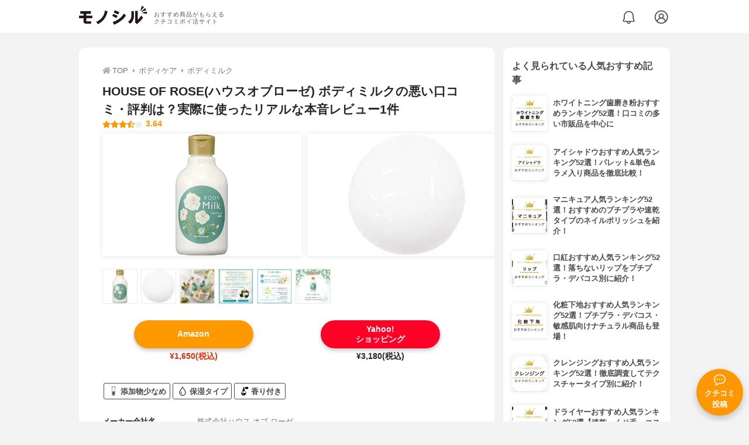

--- FILE ---
content_type: text/html; charset=utf-8
request_url: https://monocil.jp/items/15594/
body_size: 16936
content:
<!DOCTYPE html><html class="no-js" lang="ja"><head><meta charset="utf-8"/><meta content="width=device-width, initial-scale=1, viewport-fit=cover" name="viewport"/><meta content="on" http-equiv="x-dns-prefetch-control"/><title>HOUSE OF ROSE(ハウスオブローゼ) ボディミルクの悪い口コミ・評判は？実際に使ったリアルな本音レビュー1件 | モノシル</title><script async="">document.documentElement.classList.remove("no-js")</script><link crossorigin="" href="//storage.monocil.jp" rel="preconnect dns-prefetch"/><link href="//www.googletagmanager.com" rel="preconnect dns-prefetch"/><link href="//www.google-analytics.com" rel="dns-prefetch"/><link href="//www.googleadservices.com" rel="dns-prefetch"/><link href="//googleads.g.doubleclick.net" rel="dns-prefetch"/><meta content="index,follow" name="robots"/><meta content="HOUSE OF ROSE(ハウスオブローゼ) ボディミルクの良い点・悪い点がわかるリアルな口コミ1件と、「モノシル」が検証・本音レビューしたデータから、自分に合ったおすすめ商品を比較表で探せます。価格・料金やコスパのよさだけでなく、保湿効果の高さ、肌への優しさ、使用感の良さ、使い方のコツも簡単にチェック。" name="description"/><meta content="口コミ,クチコミ,評価,評判,おすすめ,オススメ,ボディミルク,価格,値段,料金,コスパ,使用感,検証,レビュー,最安値,ボディミルク" name="keywords"/><meta content="モノシル" name="author"/><meta content="summary_large_image" name="twitter:card"/><meta content="@monocil_jp" name="twitter:site"/><meta content="https://storage.monocil.jp/item_images/0db5bc93-a8d4-4856-b39c-52b9f3fba236.jpg" name="thumbnail"/><meta content="https://storage.monocil.jp/item_images/0db5bc93-a8d4-4856-b39c-52b9f3fba236.jpg" property="og:image"/><meta content="https://monocil.jp/items/15594/" property="og:url"/><meta content="HOUSE OF ROSE(ハウスオブローゼ) ボディミルクの悪い口コミ・評判は？実際に使ったリアルな本音レビュー1件" property="og:title"/><meta content="website" property="og:type"/><meta content="HOUSE OF ROSE(ハウスオブローゼ) ボディミルクの良い点・悪い点がわかるリアルな口コミ1件と、「モノシル」が検証・本音レビューしたデータから、自分に合ったおすすめ商品を比較表で探せます。価格・料金やコスパのよさだけでなく、保湿効果の高さ、肌への優しさ、使用感の良さ、使い方のコツも簡単にチェック。" property="og:description"/><meta content="モノシル" property="og:site_name"/><meta content="ja_JP" property="og:locale"/><meta content="101949925008231" property="fb:admins"/><meta content="acf446edea54c81db5ba3ddece72d2c0" name="p:domain_verify"/><link href="https://storage.monocil.jp/static/common/favicon/favicon.ico" rel="icon" type="image/x-icon"/><link href="https://storage.monocil.jp/static/common/favicon/favicon.ico" rel="shortcut icon" type="image/x-icon"/><link href="https://storage.monocil.jp/static/common/favicon/apple-touch-icon.png" rel="apple-touch-icon" sizes="180x180"/><meta content="モノシル" name="apple-mobile-web-app-title"/><meta content="モノシル" name="application-name"/><meta content="#f3f3f3" name="msapplication-TileColor"/><meta content="#f3f3f3" name="theme-color"/><link href="https://monocil.jp/items/15594/" rel="canonical"/><link href="https://monocil.jp/feed/category-rankings/" rel="alternate" title="モノシル » ランキングフィード" type="application/rss+xml"/><link as="style" href="https://storage.monocil.jp/static/common/scss/main.css" rel="stylesheet preload" type="text/css"/><script defer="">const likeApiUrl='https://monocil.jp/reviews/like/';const likeImgUrl='https://storage.monocil.jp/static/common/svg/heart_outline.svg';const likedImgUrl='https://storage.monocil.jp/static/common/svg/heart.svg';const registerUrl='https://monocil.jp/users/me/login/';</script><link as="script" href="https://storage.monocil.jp/static/common/js/main.min.js" rel="preload"/><script defer="" src="https://storage.monocil.jp/static/common/js/main.min.js" type="text/javascript"></script><script>(function(w,d,s,l,i){w[l]=w[l]||[];w[l].push({'gtm.start':
      new Date().getTime(),event:'gtm.js'});var f=d.getElementsByTagName(s)[0],
      j=d.createElement(s),dl=l!='dataLayer'?'&l='+l:'';j.async=true;j.src=
      'https://www.googletagmanager.com/gtm.js?id='+i+dl;f.parentNode.insertBefore(j,f);
      })(window,document,'script','dataLayer','GTM-P59CKPP');</script><script type="application/ld+json">{"@context": "http://schema.org/", "@type": "Product", "aggregateRating": {"@type": "AggregateRating", "ratingCount": "1", "ratingValue": "3.64"}, "author": {"@type": "Person", "image": "https://storage.monocil.jp/static/common/img/default_ogp.png", "name": "モノシル", "sameAs": ["https://monocil.jp/", "https://twitter.com/monocil_jp", "https://www.instagram.com/monocil_jp/", "https://www.pinterest.jp/monocil_jp/"]}, "brand": {"@type": "Brand", "name": "HOUSE OF ROSE(ハウスオブローゼ)"}, "dateModified": "2022-12-08 01:46:06.051532+00:00", "datePublished": "2021-02-23 13:38:29.600528+00:00", "description": "HOUSE OF ROSE(ハウスオブローゼ) ボディミルクの良い点・悪い点がわかるリアルな口コミ1件と、「モノシル」が検証・本音レビューしたデータから、自分に合ったおすすめ商品を比較表で探せます。価格・料金やコスパのよさだけでなく、保湿効果の高さ、肌への優しさ、使用感の良さ、使い方のコツも簡単にチェック。", "image": "https://storage.monocil.jp/item_images/0db5bc93-a8d4-4856-b39c-52b9f3fba236.jpg", "mainEntityOfPage": {"@id": "https://monocil.jp/items/15594/", "@type": "WebPage"}, "name": "HOUSE OF ROSE(ハウスオブローゼ) ボディミルク", "offers": {"@type": "AggregateOffer", "lowPrice": "1650", "priceCurrency": "JPY"}, "publisher": {"@id": "https://dot-a.co.jp/", "@type": "Organization", "name": "株式会社ドットエー"}, "review": {"@type": "Review", "author": {"@type": "Person", "image": "https://storage.monocil.jp/static/common/img/default_ogp.png", "name": "モノシル", "sameAs": ["https://monocil.jp/", "https://twitter.com/monocil_jp", "https://www.instagram.com/monocil_jp/", "https://www.pinterest.jp/monocil_jp/"]}, "reviewRating": {"@type": "Rating", "ratingValue": "3.64"}}}</script></head><body><noscript><iframe height="0" src="https://www.googletagmanager.com/ns.html?id=GTM-P59CKPP" style="display:none;visibility:hidden" width="0"></iframe></noscript><header class="header"><div class="header__wrapper"><div class="header-logo"><a class="header-logo__link" href="https://monocil.jp/"><img alt="モノシル | おすすめ商品がもらえるクチコミポイ活サイト" class="header-logo__img" height="103" loading="eager" src="https://storage.monocil.jp/static/common/img/logo.png" width="372"/></a><p class="header-logo__subtitle">おすすめ商品がもらえる<br/>クチコミポイ活サイト</p></div><div class="header-link"><a class="header-link__notification" href="https://monocil.jp/notifications/list/" id="notification"><img alt="通知ページ" class="" height="27" loading="eager" src="https://storage.monocil.jp/static/common/svg/bell.svg" width="27"/></a> <a class="header-link__user" href="/users/me/login/"><img alt="ユーザーログイン・新規登録ページ" class="" height="28" loading="eager" src="https://storage.monocil.jp/static/common/svg/user.svg" width="28"/></a></div></div></header><a class="btn-review-post" href="https://monocil.jp/reviews/new/"><div class="btn-review-post__wrapper"><img alt="口コミ・評判投稿" class="btn-review-post__img lazy" data-src="https://storage.monocil.jp/static/common/svg/comment.svg" height="20" loading="lazy" src="[data-uri]" width="20"/><noscript><img alt="口コミ・評判投稿" class="btn-review-post__img lazy" height="20" loading="lazy" src="https://storage.monocil.jp/static/common/svg/comment.svg" width="20"/></noscript><p class="btn-review-post__txt">クチコミ<br/>投稿</p></div></a><div class="wrap"><main class="main"><header class="page-header page-header--conn-article"><nav class="breadcrumb"><ol class="breadcrumb__list" itemscope="" itemtype="http://schema.org/BreadcrumbList"><li class="breadcrumb__li" itemprop="itemListElement" itemscope="" itemtype="http://schema.org/ListItem"><a class="breadcrumb__link" href="https://monocil.jp/" itemprop="item"><div class="breadcrumb__icon-wrapper--home"><img alt="HOME" class="breadcrumb__icon--home" height="14" loading="eager" src="https://storage.monocil.jp/static/common/svg/home.svg" width="14"/></div><span itemprop="name">TOP</span></a><meta content="1" itemprop="position"/></li><li class="breadcrumb__li" itemprop="itemListElement" itemscope="" itemtype="http://schema.org/ListItem"><div class="breadcrumb__icon-wrapper"><img alt="ボディケア" class="breadcrumb__icon" height="13" loading="eager" src="https://storage.monocil.jp/static/common/svg/caret_right.svg" width="5"/></div><a class="breadcrumb__link" href="https://monocil.jp/categories/rankings/8/" itemprop="item"><span itemprop="name">ボディケア</span></a><meta content="2" itemprop="position"/></li><li class="breadcrumb__li" itemprop="itemListElement" itemscope="" itemtype="http://schema.org/ListItem"><div class="breadcrumb__icon-wrapper"><img alt="ボディミルク" class="breadcrumb__icon lazy" data-src="https://storage.monocil.jp/static/common/svg/caret_right.svg" height="13" loading="lazy" src="[data-uri]" width="5"/><noscript><img alt="ボディミルク" class="breadcrumb__icon lazy" height="13" loading="lazy" src="https://storage.monocil.jp/static/common/svg/caret_right.svg" width="5"/></noscript></div><a class="breadcrumb__link" href="https://monocil.jp/articles/70213/" itemprop="item"><span itemprop="name">ボディミルク</span></a><meta content="3" itemprop="position"/></li></ol></nav><div class="product-detail-header"><div class="product-detail-header__wrapper"><h1 class="product-detail-header__title">HOUSE OF ROSE(ハウスオブローゼ) ボディミルクの悪い口コミ・評判は？実際に使ったリアルな本音レビュー1件</h1><div class="rate-star"><span class="rate-star__star"><img alt="★" data-src="https://storage.monocil.jp/static/common/svg/star.svg" height="14" loading="lazy" src="https://storage.monocil.jp/static/common/svg/star.svg" width="14"/><img alt="★" data-src="https://storage.monocil.jp/static/common/svg/star.svg" height="14" loading="lazy" src="https://storage.monocil.jp/static/common/svg/star.svg" width="14"/><img alt="★" data-src="https://storage.monocil.jp/static/common/svg/star.svg" height="14" loading="lazy" src="https://storage.monocil.jp/static/common/svg/star.svg" width="14"/><img alt="★" data-src="https://storage.monocil.jp/static/common/svg/star_half.svg" height="13" loading="lazy" src="https://storage.monocil.jp/static/common/svg/star_half.svg" width="13"/><img alt="☆" data-src="https://storage.monocil.jp/static/common/svg/star_empty.svg" height="14" loading="lazy" src="https://storage.monocil.jp/static/common/svg/star_empty.svg" width="14"/></span><span class="rate-star__rate">3.64</span></div></div><ul class="product-img-list"><li class="product-img-list__li"><a aria-label="HOUSE OF ROSE(ハウスオブローゼ) ボディミルクの商品画像1 " class="product-img-list__img-wrapper" data-caption="HOUSE OF ROSE(ハウスオブローゼ) ボディミルクの商品画像1 " data-fancybox="product-15594__imglist" href="
https://storage.monocil.jp/shrink-image/item_images/0db5bc93-a8d4-4856-b39c-52b9f3fba236.jpg.webp?width=750&amp;height=750"><picture><source srcset="https://storage.monocil.jp/shrink-image/item_images/0db5bc93-a8d4-4856-b39c-52b9f3fba236.jpg.webp?width=375&amp;height=375" type="image/webp"/><img alt="HOUSE OF ROSE(ハウスオブローゼ) ボディミルクの商品画像1 " class="product-img-list__img" height="375" loading="eager" src="https://storage.monocil.jp/item_images/0db5bc93-a8d4-4856-b39c-52b9f3fba236.jpg" width="375"/></picture></a></li><li class="product-img-list__li"><a aria-label="HOUSE OF ROSE(ハウスオブローゼ) ボディミルクの商品画像2 " class="product-img-list__img-wrapper" data-caption="HOUSE OF ROSE(ハウスオブローゼ) ボディミルクの商品画像2 " data-fancybox="product-15594__imglist" href="
https://storage.monocil.jp/shrink-image/item_images/5ea38366-bcc5-4e79-b8f8-4fe81b93c438.jpg.webp?width=750&amp;height=750"><picture><source srcset="https://storage.monocil.jp/shrink-image/item_images/5ea38366-bcc5-4e79-b8f8-4fe81b93c438.jpg.webp?width=375&amp;height=375" type="image/webp"/><img alt="HOUSE OF ROSE(ハウスオブローゼ) ボディミルクの商品画像2 " class="product-img-list__img" height="375" loading="eager" src="https://storage.monocil.jp/item_images/5ea38366-bcc5-4e79-b8f8-4fe81b93c438.jpg" width="375"/></picture></a></li><li class="product-img-list__li"><a aria-label="HOUSE OF ROSE(ハウスオブローゼ) ボディミルクの商品画像3 " class="product-img-list__img-wrapper" data-caption="HOUSE OF ROSE(ハウスオブローゼ) ボディミルクの商品画像3 " data-fancybox="product-15594__imglist" href="
https://storage.monocil.jp/shrink-image/item_images/19c9e8e4-3b75-4e00-a8c5-24f3024f124e.jpg.webp?width=750&amp;height=750"><picture><source srcset="https://storage.monocil.jp/shrink-image/item_images/19c9e8e4-3b75-4e00-a8c5-24f3024f124e.jpg.webp?width=375&amp;height=375" type="image/webp"/><img alt="HOUSE OF ROSE(ハウスオブローゼ) ボディミルクの商品画像3 " class="product-img-list__img" height="375" loading="eager" src="https://storage.monocil.jp/item_images/19c9e8e4-3b75-4e00-a8c5-24f3024f124e.jpg" width="375"/></picture></a></li><li class="product-img-list__li"><a aria-label="HOUSE OF ROSE(ハウスオブローゼ) ボディミルクの商品画像4 " class="product-img-list__img-wrapper" data-caption="HOUSE OF ROSE(ハウスオブローゼ) ボディミルクの商品画像4 " data-fancybox="product-15594__imglist" href="
https://storage.monocil.jp/shrink-image/item_images/3af86268-f50e-4adf-bdb7-4d6ed38c56fd.jpg.webp?width=750&amp;height=750"><picture><source data-srcset="https://storage.monocil.jp/shrink-image/item_images/3af86268-f50e-4adf-bdb7-4d6ed38c56fd.jpg.webp?width=375&amp;height=375" type="image/webp"/><img alt="HOUSE OF ROSE(ハウスオブローゼ) ボディミルクの商品画像4 " class="product-img-list__img lazy" data-src="https://storage.monocil.jp/item_images/3af86268-f50e-4adf-bdb7-4d6ed38c56fd.jpg" height="375" loading="lazy" src="[data-uri]" width="375"/></picture><noscript><picture><source srcset="https://storage.monocil.jp/shrink-image/item_images/3af86268-f50e-4adf-bdb7-4d6ed38c56fd.jpg.webp?width=375&amp;height=375" type="image/webp"/><img alt="HOUSE OF ROSE(ハウスオブローゼ) ボディミルクの商品画像4 " class="product-img-list__img lazy" height="375" loading="lazy" src="https://storage.monocil.jp/item_images/3af86268-f50e-4adf-bdb7-4d6ed38c56fd.jpg" width="375"/></picture></noscript></a></li><li class="product-img-list__li"><a aria-label="HOUSE OF ROSE(ハウスオブローゼ) ボディミルクの商品画像5 " class="product-img-list__img-wrapper" data-caption="HOUSE OF ROSE(ハウスオブローゼ) ボディミルクの商品画像5 " data-fancybox="product-15594__imglist" href="
https://storage.monocil.jp/shrink-image/item_images/94f7474d-1627-4e77-bb23-902a50db18cc.jpg.webp?width=750&amp;height=750"><picture><source data-srcset="https://storage.monocil.jp/shrink-image/item_images/94f7474d-1627-4e77-bb23-902a50db18cc.jpg.webp?width=375&amp;height=375" type="image/webp"/><img alt="HOUSE OF ROSE(ハウスオブローゼ) ボディミルクの商品画像5 " class="product-img-list__img lazy" data-src="https://storage.monocil.jp/item_images/94f7474d-1627-4e77-bb23-902a50db18cc.jpg" height="375" loading="lazy" src="[data-uri]" width="375"/></picture><noscript><picture><source srcset="https://storage.monocil.jp/shrink-image/item_images/94f7474d-1627-4e77-bb23-902a50db18cc.jpg.webp?width=375&amp;height=375" type="image/webp"/><img alt="HOUSE OF ROSE(ハウスオブローゼ) ボディミルクの商品画像5 " class="product-img-list__img lazy" height="375" loading="lazy" src="https://storage.monocil.jp/item_images/94f7474d-1627-4e77-bb23-902a50db18cc.jpg" width="375"/></picture></noscript></a></li><li class="product-img-list__li"><a aria-label="HOUSE OF ROSE(ハウスオブローゼ) ボディミルクの商品画像6 " class="product-img-list__img-wrapper" data-caption="HOUSE OF ROSE(ハウスオブローゼ) ボディミルクの商品画像6 " data-fancybox="product-15594__imglist" href="
https://storage.monocil.jp/shrink-image/item_images/1e11dc1d-3b64-4a66-889c-b3bf5cd23e38.jpg.webp?width=750&amp;height=750"><picture><source data-srcset="https://storage.monocil.jp/shrink-image/item_images/1e11dc1d-3b64-4a66-889c-b3bf5cd23e38.jpg.webp?width=375&amp;height=375" type="image/webp"/><img alt="HOUSE OF ROSE(ハウスオブローゼ) ボディミルクの商品画像6 " class="product-img-list__img lazy" data-src="https://storage.monocil.jp/item_images/1e11dc1d-3b64-4a66-889c-b3bf5cd23e38.jpg" height="375" loading="lazy" src="[data-uri]" width="375"/></picture><noscript><picture><source srcset="https://storage.monocil.jp/shrink-image/item_images/1e11dc1d-3b64-4a66-889c-b3bf5cd23e38.jpg.webp?width=375&amp;height=375" type="image/webp"/><img alt="HOUSE OF ROSE(ハウスオブローゼ) ボディミルクの商品画像6 " class="product-img-list__img lazy" height="375" loading="lazy" src="https://storage.monocil.jp/item_images/1e11dc1d-3b64-4a66-889c-b3bf5cd23e38.jpg" width="375"/></picture></noscript></a></li></ul><ul class="product-thumb-list"><li class="product-thumb-list__li"><a aria-label="HOUSE OF ROSE(ハウスオブローゼ) ボディミルクの商品画像サムネ1 " class="product-thumb-list__img-wrapper" data-caption="HOUSE OF ROSE(ハウスオブローゼ) ボディミルクの商品画像サムネ1 " data-fancybox="product-15594__thumblist" href="
https://storage.monocil.jp/shrink-image/item_images/0db5bc93-a8d4-4856-b39c-52b9f3fba236.jpg.webp?width=750&amp;height=750"><picture><source data-srcset="https://storage.monocil.jp/shrink-image/item_images/0db5bc93-a8d4-4856-b39c-52b9f3fba236.jpg.webp?width=375&amp;height=375" type="image/webp"/><img alt="HOUSE OF ROSE(ハウスオブローゼ) ボディミルクの商品画像サムネ1 " class="product-thumb-list__img lazy" data-src="https://storage.monocil.jp/item_images/0db5bc93-a8d4-4856-b39c-52b9f3fba236.jpg" height="375" loading="lazy" src="[data-uri]" width="375"/></picture><noscript><picture><source srcset="https://storage.monocil.jp/shrink-image/item_images/0db5bc93-a8d4-4856-b39c-52b9f3fba236.jpg.webp?width=375&amp;height=375" type="image/webp"/><img alt="HOUSE OF ROSE(ハウスオブローゼ) ボディミルクの商品画像サムネ1 " class="product-thumb-list__img lazy" height="375" loading="lazy" src="https://storage.monocil.jp/item_images/0db5bc93-a8d4-4856-b39c-52b9f3fba236.jpg" width="375"/></picture></noscript></a></li><li class="product-thumb-list__li"><a aria-label="HOUSE OF ROSE(ハウスオブローゼ) ボディミルクの商品画像サムネ2 " class="product-thumb-list__img-wrapper" data-caption="HOUSE OF ROSE(ハウスオブローゼ) ボディミルクの商品画像サムネ2 " data-fancybox="product-15594__thumblist" href="
https://storage.monocil.jp/shrink-image/item_images/5ea38366-bcc5-4e79-b8f8-4fe81b93c438.jpg.webp?width=750&amp;height=750"><picture><source data-srcset="https://storage.monocil.jp/shrink-image/item_images/5ea38366-bcc5-4e79-b8f8-4fe81b93c438.jpg.webp?width=375&amp;height=375" type="image/webp"/><img alt="HOUSE OF ROSE(ハウスオブローゼ) ボディミルクの商品画像サムネ2 " class="product-thumb-list__img lazy" data-src="https://storage.monocil.jp/item_images/5ea38366-bcc5-4e79-b8f8-4fe81b93c438.jpg" height="375" loading="lazy" src="[data-uri]" width="375"/></picture><noscript><picture><source srcset="https://storage.monocil.jp/shrink-image/item_images/5ea38366-bcc5-4e79-b8f8-4fe81b93c438.jpg.webp?width=375&amp;height=375" type="image/webp"/><img alt="HOUSE OF ROSE(ハウスオブローゼ) ボディミルクの商品画像サムネ2 " class="product-thumb-list__img lazy" height="375" loading="lazy" src="https://storage.monocil.jp/item_images/5ea38366-bcc5-4e79-b8f8-4fe81b93c438.jpg" width="375"/></picture></noscript></a></li><li class="product-thumb-list__li"><a aria-label="HOUSE OF ROSE(ハウスオブローゼ) ボディミルクの商品画像サムネ3 " class="product-thumb-list__img-wrapper" data-caption="HOUSE OF ROSE(ハウスオブローゼ) ボディミルクの商品画像サムネ3 " data-fancybox="product-15594__thumblist" href="
https://storage.monocil.jp/shrink-image/item_images/19c9e8e4-3b75-4e00-a8c5-24f3024f124e.jpg.webp?width=750&amp;height=750"><picture><source data-srcset="https://storage.monocil.jp/shrink-image/item_images/19c9e8e4-3b75-4e00-a8c5-24f3024f124e.jpg.webp?width=375&amp;height=375" type="image/webp"/><img alt="HOUSE OF ROSE(ハウスオブローゼ) ボディミルクの商品画像サムネ3 " class="product-thumb-list__img lazy" data-src="https://storage.monocil.jp/item_images/19c9e8e4-3b75-4e00-a8c5-24f3024f124e.jpg" height="375" loading="lazy" src="[data-uri]" width="375"/></picture><noscript><picture><source srcset="https://storage.monocil.jp/shrink-image/item_images/19c9e8e4-3b75-4e00-a8c5-24f3024f124e.jpg.webp?width=375&amp;height=375" type="image/webp"/><img alt="HOUSE OF ROSE(ハウスオブローゼ) ボディミルクの商品画像サムネ3 " class="product-thumb-list__img lazy" height="375" loading="lazy" src="https://storage.monocil.jp/item_images/19c9e8e4-3b75-4e00-a8c5-24f3024f124e.jpg" width="375"/></picture></noscript></a></li><li class="product-thumb-list__li"><a aria-label="HOUSE OF ROSE(ハウスオブローゼ) ボディミルクの商品画像サムネ4 " class="product-thumb-list__img-wrapper" data-caption="HOUSE OF ROSE(ハウスオブローゼ) ボディミルクの商品画像サムネ4 " data-fancybox="product-15594__thumblist" href="
https://storage.monocil.jp/shrink-image/item_images/3af86268-f50e-4adf-bdb7-4d6ed38c56fd.jpg.webp?width=750&amp;height=750"><picture><source data-srcset="https://storage.monocil.jp/shrink-image/item_images/3af86268-f50e-4adf-bdb7-4d6ed38c56fd.jpg.webp?width=375&amp;height=375" type="image/webp"/><img alt="HOUSE OF ROSE(ハウスオブローゼ) ボディミルクの商品画像サムネ4 " class="product-thumb-list__img lazy" data-src="https://storage.monocil.jp/item_images/3af86268-f50e-4adf-bdb7-4d6ed38c56fd.jpg" height="375" loading="lazy" src="[data-uri]" width="375"/></picture><noscript><picture><source srcset="https://storage.monocil.jp/shrink-image/item_images/3af86268-f50e-4adf-bdb7-4d6ed38c56fd.jpg.webp?width=375&amp;height=375" type="image/webp"/><img alt="HOUSE OF ROSE(ハウスオブローゼ) ボディミルクの商品画像サムネ4 " class="product-thumb-list__img lazy" height="375" loading="lazy" src="https://storage.monocil.jp/item_images/3af86268-f50e-4adf-bdb7-4d6ed38c56fd.jpg" width="375"/></picture></noscript></a></li><li class="product-thumb-list__li"><a aria-label="HOUSE OF ROSE(ハウスオブローゼ) ボディミルクの商品画像サムネ5 " class="product-thumb-list__img-wrapper" data-caption="HOUSE OF ROSE(ハウスオブローゼ) ボディミルクの商品画像サムネ5 " data-fancybox="product-15594__thumblist" href="
https://storage.monocil.jp/shrink-image/item_images/94f7474d-1627-4e77-bb23-902a50db18cc.jpg.webp?width=750&amp;height=750"><picture><source data-srcset="https://storage.monocil.jp/shrink-image/item_images/94f7474d-1627-4e77-bb23-902a50db18cc.jpg.webp?width=375&amp;height=375" type="image/webp"/><img alt="HOUSE OF ROSE(ハウスオブローゼ) ボディミルクの商品画像サムネ5 " class="product-thumb-list__img lazy" data-src="https://storage.monocil.jp/item_images/94f7474d-1627-4e77-bb23-902a50db18cc.jpg" height="375" loading="lazy" src="[data-uri]" width="375"/></picture><noscript><picture><source srcset="https://storage.monocil.jp/shrink-image/item_images/94f7474d-1627-4e77-bb23-902a50db18cc.jpg.webp?width=375&amp;height=375" type="image/webp"/><img alt="HOUSE OF ROSE(ハウスオブローゼ) ボディミルクの商品画像サムネ5 " class="product-thumb-list__img lazy" height="375" loading="lazy" src="https://storage.monocil.jp/item_images/94f7474d-1627-4e77-bb23-902a50db18cc.jpg" width="375"/></picture></noscript></a></li><li class="product-thumb-list__li"><a aria-label="HOUSE OF ROSE(ハウスオブローゼ) ボディミルクの商品画像サムネ6 " class="product-thumb-list__img-wrapper" data-caption="HOUSE OF ROSE(ハウスオブローゼ) ボディミルクの商品画像サムネ6 " data-fancybox="product-15594__thumblist" href="
https://storage.monocil.jp/shrink-image/item_images/1e11dc1d-3b64-4a66-889c-b3bf5cd23e38.jpg.webp?width=750&amp;height=750"><picture><source data-srcset="https://storage.monocil.jp/shrink-image/item_images/1e11dc1d-3b64-4a66-889c-b3bf5cd23e38.jpg.webp?width=375&amp;height=375" type="image/webp"/><img alt="HOUSE OF ROSE(ハウスオブローゼ) ボディミルクの商品画像サムネ6 " class="product-thumb-list__img lazy" data-src="https://storage.monocil.jp/item_images/1e11dc1d-3b64-4a66-889c-b3bf5cd23e38.jpg" height="375" loading="lazy" src="[data-uri]" width="375"/></picture><noscript><picture><source srcset="https://storage.monocil.jp/shrink-image/item_images/1e11dc1d-3b64-4a66-889c-b3bf5cd23e38.jpg.webp?width=375&amp;height=375" type="image/webp"/><img alt="HOUSE OF ROSE(ハウスオブローゼ) ボディミルクの商品画像サムネ6 " class="product-thumb-list__img lazy" height="375" loading="lazy" src="https://storage.monocil.jp/item_images/1e11dc1d-3b64-4a66-889c-b3bf5cd23e38.jpg" width="375"/></picture></noscript></a></li></ul></div></header><article><div class="product-details"><div class="product-ec-links"><div class="product-ec-links__btn-link-wrapper"><a class="product-ec-links__btn-link--amazon" href="https://monocil.jp/elinks/?pid=15594&amp;ltype=amazon" rel="nofollow noopener noreferrer" target="_blank">Amazon</a><p class="product-ec-links__price--cheapest">¥1,650(税込)</p></div><div class="product-ec-links__btn-link-wrapper"><a class="product-ec-links__btn-link--yahoo" href="https://monocil.jp/elinks/?pid=15594&amp;ltype=yahoo" rel="nofollow noopener noreferrer" target="_blank">Yahoo!<br/>ショッピング</a><p class="product-ec-links__price">¥3,180(税込)</p></div></div><div class="product-feature-monocil-eval"><table class="product-feature-monocil-eval__table"><colgroup><col style="width: 36%;"/><col style="width: 14%;"/><col style="width: 36%;"/><col style="width: 14%;"/></colgroup><tbody></tbody></table></div><div class="product-badge"><ul class="product-badge__list"><li class="product-badge__li"><svg id="_x32_" style="width: 32px; height: 32px; opacity: 1;" version="1.1" viewBox="0 0 512 512" x="0px" xml:space="preserve" xmlns="http://www.w3.org/2000/svg" xmlns:xlink="http://www.w3.org/1999/xlink" y="0px"><style type="text/css">.st0{fill:#4B4B4B;}</style><g><path class="st0" d="M196.804,417.196c0,32.642,26.556,59.21,59.199,59.21c32.642,0,59.198-26.568,59.198-59.21V272.936H196.804
		V417.196z" style="fill: rgb(75, 75, 75);"></path><path class="st0" d="M331.784,0H180.22c-19.768,0-35.852,16.083-35.852,35.864c0,12.772,6.73,24.01,16.834,30.364v3.238v347.73
		c0,52.275,42.524,94.804,94.8,94.804c52.271,0,94.8-42.53,94.8-94.804V69.466v-3.238c10.099-6.354,16.83-17.592,16.83-30.364
		C367.632,16.083,351.548,0,331.784,0z M333.776,71.646v74.924v270.625c0,42.955-34.82,77.786-77.774,77.786
		c-42.955,0-77.774-34.831-77.774-77.786V147.924V71.646v-4.632c0.656,0.033,1.324,0.05,1.992,0.05h151.564
		c0.668,0,1.328-0.017,1.992-0.05V71.646z M340.67,52.448h-6.894H178.228h-6.898c-5.914-3.173-9.935-9.403-9.935-16.584
		c0-10.411,8.428-18.838,18.826-18.838h151.564c10.394,0,18.826,8.427,18.826,18.838C350.61,43.045,346.585,49.275,340.67,52.448z" style="fill: rgb(75, 75, 75);"></path></g></svg>添加物少なめ</li><li class="product-badge__li"><svg height="512px" id="_x32_" style="width: 32px; height: 32px; opacity: 1;" version="1.1" viewBox="0 0 512 512" width="512px" x="0px" xml:space="preserve" xmlns="http://www.w3.org/2000/svg" xmlns:xlink="http://www.w3.org/1999/xlink" y="0px"><style type="text/css">.st0{fill:#4B4B4B;}</style><g><path class="st0" d="M391.703,195.531l-0.203-0.344l-0.266-0.375L256,0L120.516,195.156l-0.234,0.375
		c-27.172,42.719-45.609,92.109-45.703,141.75c-0.016,21.328,3.5,42.688,11.438,63.063c7.906,20.375,20.281,39.688,37.313,56.719
		h0.016C159.906,493.641,208.063,512.031,256,512c47.938,0.031,96.078-18.359,132.656-54.938l-15.859,15.859l15.859-15.859
		c17.047-17.031,29.422-36.344,37.328-56.703c7.938-20.391,11.438-41.75,11.438-63.063
		C437.328,287.641,418.891,238.25,391.703,195.531z M384.141,384.078c-5.719,14.672-14.453,28.438-27.219,41.234l15.875-15.875
		l-15.875,15.875C329,453.219,292.609,467.078,256,467.109c-36.609-0.031-73-13.891-100.922-41.797l0,0
		c-12.781-12.797-21.5-26.563-27.234-41.25c-5.703-14.672-8.375-30.344-8.375-46.781c-0.109-38.078,14.859-80.328,38.531-117.375
		l98-141.188l98.031,141.219c23.641,37.047,38.594,79.281,38.5,117.359C392.531,353.734,389.859,369.406,384.141,384.078z" style="fill: rgb(75, 75, 75);"></path><path class="st0" d="M205.328,237.781c-23.422,26.031-60.719,94.547-37.297,142.25c26.156,53.281,61.75,21.609,45.109-12.125
		C181.047,302.844,205.328,237.781,205.328,237.781z" style="fill: rgb(75, 75, 75);"></path></g></svg>保湿タイプ</li><li class="product-badge__li"><svg fill="#000000" height="50px" viewBox="0 0 50 50" width="50px" xmlns="http://www.w3.org/2000/svg"><path d="M 42 2 C 34.571007 2 28.917864 6.0231722 27.654297 7 L 26 7 C 26 5.346 24.654 4 23 4 C 21.346 4 20 5.346 20 7 L 20 10 C 20 10.552 20.448 11 21 11 L 22 11 L 22 13 L 19 13 C 18.448 13 18 13.448 18 14 L 18 23.023438 A 1.0001 1.0001 0 0 0 17.810547 23.083984 C 13.21372 25.088734 10 29.674159 10 35 C 10 39.576612 12.417408 43.551815 16 45.865234 L 16 47 A 1.0001 1.0001 0 0 0 17 48 L 29 48 A 1.0001 1.0001 0 0 0 30 47 L 30 45.865234 C 33.582335 43.551119 36 39.576612 36 35 C 36 29.674159 32.787273 25.08869 28.189453 23.083984 A 1.0001 1.0001 0 0 0 28 23.023438 L 28 14 C 28 13.448 27.552 13 27 13 L 24 13 L 24 11 L 25 11 C 25.552 11 26 10.552 26 10 L 26 9 L 27.654297 9 C 28.917864 9.9768278 34.571007 14 42 14 C 45.309 14 48 11.309 48 8 C 48 4.691 45.309 2 42 2 z M 18.474609 25 L 20.931641 25 C 20.720931 26.625045 20.006584 27.687391 19.167969 28.945312 C 18.167969 30.445312 17 32.233333 17 35 L 19 35 C 19 32.766667 19.832031 31.554687 20.832031 30.054688 C 21.705943 28.74382 22.706477 27.211745 22.945312 25 L 27.523438 25 C 31.333243 26.72776 34 30.534918 34 35 L 19 35 C 19 39.417 22.565563 42.173172 22.601562 42.201172 C 23.040563 42.534172 23.128875 43.160562 22.796875 43.601562 C 22.600875 43.861563 22.301047 44 21.998047 44 C 21.790047 44 21.580391 43.935781 21.400391 43.800781 C 21.220391 43.665781 17 40.438 17 35 L 12 35 C 12 30.534949 14.665812 26.72774 18.474609 25 z"></path></svg>香り付き</li></ul></div><div class="product-feature-others"><table class="product-feature-others__table"><tbody class="product-feature-others__tbody product-feature-others__tbody--grad-mask" id="productFeatureTableBody"><tr class="product-feature-others__tr"><th class="product-feature-others__th">メーカー会社名</th><td class="product-feature-others__td">株式会社ハウス オブ ローゼ</td></tr><tr class="product-feature-others__tr"><th class="product-feature-others__th">内容量</th><td class="product-feature-others__td">200ml</td></tr><tr class="product-feature-others__tr"><th class="product-feature-others__th">香り</th><td class="product-feature-others__td">ホワイトローズの香り</td></tr><tr class="product-feature-others__tr"><th class="product-feature-others__th">代表的な成分</th><td class="product-feature-others__td">ロサアルバ花エキス、ロサアルバ花水、シア脂</td></tr></tbody></table><button class="product-feature-others__see-more-btn" id="seeMoreTableBodyBtn">もっと見る</button></div><div class="product-details__links"><div class="product-details__link-wrapper"><a class="product-details__link--bug-report" href="https://docs.google.com/forms/d/e/1FAIpQLSePhjLJg-ZW0PdaoogcO2_KuhTffEPbOgdq9UGJg97w-a0GeQ/viewform?entry.1533327067=/items/15594/
&amp;entry.1279297879=-
&amp;entry.857740421=Mozilla/5.0 (Macintosh; Intel Mac OS X 10_15_7) AppleWebKit/537.36 (KHTML, like Gecko) Chrome/131.0.0.0 Safari/537.36; ClaudeBot/1.0; +claudebot@anthropic.com)"><img alt="?" class="product-details__icon--bug-report lazy" data-src="https://storage.monocil.jp/static/common/svg/question.svg" height="11" loading="lazy" src="[data-uri]" width="11"/><noscript><img alt="?" class="product-details__icon--bug-report lazy" height="11" loading="lazy" src="https://storage.monocil.jp/static/common/svg/question.svg" width="11"/></noscript>記載情報ミス報告</a></div></div></div><div class="divider"></div><section class="list-container--reviews"><div class="list-tab"><div class="list-tab__tabs--reviews"><div class="list-tab__tab-item"><h2 class="list-tab__tab-item-title">クチコミ・評判(1)</h2></div></div></div><div class="divider"></div><ul class="review-list"><li class="review-list__li"><div class="review-container"><div class="review-container__header"><div class="review-container__prof"><a class="review-container__prof-link" href="https://monocil.jp/users/o3o8o0o/"><div class="review-container__prof-img-wrapper"><picture><source data-srcset="https://storage.monocil.jp/shrink-image/user_icons/61e39c43-0f66-435f-8783-5b4a9eeeeaad.png.webp?width=88&amp;height=88" type="image/webp"/><img alt="Lily / 女性のプロフィール画像" class="review-container__prof-img lazy" data-src="https://storage.monocil.jp/user_icons/61e39c43-0f66-435f-8783-5b4a9eeeeaad.png" height="88" loading="lazy" src="[data-uri]" width="88"/></picture><noscript><picture><source srcset="https://storage.monocil.jp/shrink-image/user_icons/61e39c43-0f66-435f-8783-5b4a9eeeeaad.png.webp?width=88&amp;height=88" type="image/webp"/><img alt="Lily / 女性のプロフィール画像" class="review-container__prof-img lazy" height="88" loading="lazy" src="https://storage.monocil.jp/user_icons/61e39c43-0f66-435f-8783-5b4a9eeeeaad.png" width="88"/></picture></noscript></div><div class="review-container__prof-txt-wrapper"><p class="review-container__prof-txt"><span class="bold">Lily</span></p></div></a></div></div><div class="review-container__main"><a class="review-container__link" href="https://monocil.jp/reviews/29473/"><ul class="review-container__img-list"><li class="review-container__img-li"><picture><source data-srcset="https://storage.monocil.jp/shrink-image/review_images/4cdff485-11c0-46f8-bbd5-31940f528f5d.jpg.webp?width=300&amp;height=300" type="image/webp"/><img alt="HOUSE OF ROSE(ハウスオブローゼ) ボディミルクの良い点・メリットに関するLilyさんの口コミ画像1" class="review-container__img lazy" data-src="https://storage.monocil.jp/review_images/4cdff485-11c0-46f8-bbd5-31940f528f5d.jpg" height="300" loading="lazy" src="[data-uri]" width="300"/></picture><noscript><picture><source srcset="https://storage.monocil.jp/shrink-image/review_images/4cdff485-11c0-46f8-bbd5-31940f528f5d.jpg.webp?width=300&amp;height=300" type="image/webp"/><img alt="HOUSE OF ROSE(ハウスオブローゼ) ボディミルクの良い点・メリットに関するLilyさんの口コミ画像1" class="review-container__img lazy" height="300" loading="lazy" src="https://storage.monocil.jp/review_images/4cdff485-11c0-46f8-bbd5-31940f528f5d.jpg" width="300"/></picture></noscript></li><li class="review-container__img-li"></li><li class="review-container__img-li"></li></ul><div class="review-container__detail-wrapper"><div class="rate-star"><span class="rate-star__star"><img alt="★" data-src="https://storage.monocil.jp/static/common/svg/star.svg" height="14" loading="lazy" src="https://storage.monocil.jp/static/common/svg/star.svg" width="14"/><img alt="★" data-src="https://storage.monocil.jp/static/common/svg/star.svg" height="14" loading="lazy" src="https://storage.monocil.jp/static/common/svg/star.svg" width="14"/><img alt="★" data-src="https://storage.monocil.jp/static/common/svg/star.svg" height="14" loading="lazy" src="https://storage.monocil.jp/static/common/svg/star.svg" width="14"/><img alt="★" data-src="https://storage.monocil.jp/static/common/svg/star.svg" height="14" loading="lazy" src="https://storage.monocil.jp/static/common/svg/star.svg" width="14"/><img alt="☆" data-src="https://storage.monocil.jp/static/common/svg/star_empty.svg" height="14" loading="lazy" src="https://storage.monocil.jp/static/common/svg/star_empty.svg" width="14"/></span><span class="rate-star__rate">4.00</span></div><h3 class="review-container__title">朝用ボディミルクにぴったり！</h3><p class="review-container__desc">保湿をしてくれるのにベタつかないので、朝にぴったりです。ホワイトローズの上品な香りもあるので香水より自然に香らせることもできます。お風呂上がりの保湿に使うには保…<span class="review-container__desc-see-more">続きを見る</span></p></div></a></div><div class="review-container__footer"><div class="review-container__reaction"><button class="review-container__like-btn" id="likeBtn29473" onclick="like(29473)"><img alt="いいねハート" class="like lazy" data-src="https://storage.monocil.jp/static/common/svg/heart_outline.svg" height="28" loading="lazy" src="[data-uri]" width="28"/><noscript><img alt="いいねハート" class="like lazy" height="28" loading="lazy" src="https://storage.monocil.jp/static/common/svg/heart_outline.svg" width="28"/></noscript></button></div><a href="https://monocil.jp/items/15594/"><div class="review-container__product"><div class="review-container__product-img-wrapper"><picture><source data-srcset="https://storage.monocil.jp/shrink-image/item_images/0db5bc93-a8d4-4856-b39c-52b9f3fba236.jpg.webp?width=88&amp;height=88" type="image/webp"/><img alt="HOUSE OF ROSE(ハウスオブローゼ) ボディミルク" class="review-container__product-img lazy" data-src="https://storage.monocil.jp/item_images/0db5bc93-a8d4-4856-b39c-52b9f3fba236.jpg" height="88" loading="lazy" src="[data-uri]" width="88"/></picture><noscript><picture><source srcset="https://storage.monocil.jp/shrink-image/item_images/0db5bc93-a8d4-4856-b39c-52b9f3fba236.jpg.webp?width=88&amp;height=88" type="image/webp"/><img alt="HOUSE OF ROSE(ハウスオブローゼ) ボディミルク" class="review-container__product-img lazy" height="88" loading="lazy" src="https://storage.monocil.jp/item_images/0db5bc93-a8d4-4856-b39c-52b9f3fba236.jpg" width="88"/></picture></noscript></div><div class="review-container__product-name"><p class="review-container__product-txt">HOUSE OF ROSE(ハウスオブローゼ)</p><p class="review-container__product-txt">ボディミルク</p></div></div></a></div></div></li></ul></section><nav aria-label="ページネーション" class="pagination"><ul class="pagination__list"><li class="pagination__li"><span aria-current="page" class="pagination__txt--current">1</span></li></ul></nav><section class="list-container"><div class="list-container__header"><h2 class="list-container__title">ボディミルクおすすめランキング</h2></div><ul class="product-slide-list"><li class="product-slide-list__li"><a href="https://monocil.jp/items/115457/"><div class="product-slide-list__li-content-wrapper"><p class="rank-num--1">1位</p><div class="product-slide-list__img-wrapper"><picture><source data-srcset="https://storage.monocil.jp/shrink-image/item_images/0d2b52c5-4bd7-4e2d-b629-d9bcb634572e.png.webp?width=375&amp;height=375" type="image/webp"/><img alt="ボディミルクおすすめ商品：haru(ハル) スキンバリアミルク" class="product-slide-list__img lazy" data-src="https://storage.monocil.jp/item_images/0d2b52c5-4bd7-4e2d-b629-d9bcb634572e.png" height="375" loading="lazy" src="[data-uri]" width="375"/></picture><noscript><picture><source srcset="https://storage.monocil.jp/shrink-image/item_images/0d2b52c5-4bd7-4e2d-b629-d9bcb634572e.png.webp?width=375&amp;height=375" type="image/webp"/><img alt="ボディミルクおすすめ商品：haru(ハル) スキンバリアミルク" class="product-slide-list__img lazy" height="375" loading="lazy" src="https://storage.monocil.jp/item_images/0d2b52c5-4bd7-4e2d-b629-d9bcb634572e.png" width="375"/></picture></noscript></div><p class="product-slide-list__txt-brand-name">haru(ハル)</p><p class="product-slide-list__txt-products-name">スキンバリアミルク</p><div class="rate-star"><span class="rate-star__star"><img alt="★" data-src="https://storage.monocil.jp/static/common/svg/star.svg" height="14" loading="lazy" src="https://storage.monocil.jp/static/common/svg/star.svg" width="14"/><img alt="★" data-src="https://storage.monocil.jp/static/common/svg/star.svg" height="14" loading="lazy" src="https://storage.monocil.jp/static/common/svg/star.svg" width="14"/><img alt="★" data-src="https://storage.monocil.jp/static/common/svg/star.svg" height="14" loading="lazy" src="https://storage.monocil.jp/static/common/svg/star.svg" width="14"/><img alt="★" data-src="https://storage.monocil.jp/static/common/svg/star.svg" height="14" loading="lazy" src="https://storage.monocil.jp/static/common/svg/star.svg" width="14"/><img alt="☆" data-src="https://storage.monocil.jp/static/common/svg/star_empty.svg" height="14" loading="lazy" src="https://storage.monocil.jp/static/common/svg/star_empty.svg" width="14"/></span><span class="rate-star__rate">4.00</span><span class="rate-star__reviews-cnt">(2)</span></div><p class="product-slide-list__txt-price">¥2,750</p></div></a></li><li class="product-slide-list__li"><a href="https://monocil.jp/items/2437/"><div class="product-slide-list__li-content-wrapper"><p class="rank-num--2">2位</p><div class="product-slide-list__img-wrapper"><picture><source data-srcset="https://storage.monocil.jp/shrink-image/item_images/84c20ed1-cc30-46ee-9063-c71b69e0a676.jpg.webp?width=375&amp;height=375" type="image/webp"/><img alt="ボディミルクおすすめ商品：CareCera(ケアセラ) APフェイス&amp;ボディ乳液" class="product-slide-list__img lazy" data-src="https://storage.monocil.jp/item_images/84c20ed1-cc30-46ee-9063-c71b69e0a676.jpg" height="375" loading="lazy" src="[data-uri]" width="375"/></picture><noscript><picture><source srcset="https://storage.monocil.jp/shrink-image/item_images/84c20ed1-cc30-46ee-9063-c71b69e0a676.jpg.webp?width=375&amp;height=375" type="image/webp"/><img alt="ボディミルクおすすめ商品：CareCera(ケアセラ) APフェイス&amp;ボディ乳液" class="product-slide-list__img lazy" height="375" loading="lazy" src="https://storage.monocil.jp/item_images/84c20ed1-cc30-46ee-9063-c71b69e0a676.jpg" width="375"/></picture></noscript></div><p class="product-slide-list__txt-brand-name">CareCera(ケアセラ)</p><p class="product-slide-list__txt-products-name">APフェイス&amp;ボディ乳液</p><div class="rate-star"><span class="rate-star__star"><img alt="★" data-src="https://storage.monocil.jp/static/common/svg/star.svg" height="14" loading="lazy" src="https://storage.monocil.jp/static/common/svg/star.svg" width="14"/><img alt="★" data-src="https://storage.monocil.jp/static/common/svg/star.svg" height="14" loading="lazy" src="https://storage.monocil.jp/static/common/svg/star.svg" width="14"/><img alt="★" data-src="https://storage.monocil.jp/static/common/svg/star.svg" height="14" loading="lazy" src="https://storage.monocil.jp/static/common/svg/star.svg" width="14"/><img alt="★" data-src="https://storage.monocil.jp/static/common/svg/star_half.svg" height="13" loading="lazy" src="https://storage.monocil.jp/static/common/svg/star_half.svg" width="13"/><img alt="☆" data-src="https://storage.monocil.jp/static/common/svg/star_empty.svg" height="14" loading="lazy" src="https://storage.monocil.jp/static/common/svg/star_empty.svg" width="14"/></span><span class="rate-star__rate">3.88</span><span class="rate-star__reviews-cnt">(16)</span></div><p class="product-slide-list__txt-price">¥969</p></div></a></li><li class="product-slide-list__li"><a href="https://monocil.jp/items/2449/"><div class="product-slide-list__li-content-wrapper"><p class="rank-num--3">3位</p><div class="product-slide-list__img-wrapper"><picture><source data-srcset="https://storage.monocil.jp/shrink-image/item_images/242de317-c6d2-4652-bf21-13a3ba7683d6.jpg.webp?width=375&amp;height=375" type="image/webp"/><img alt="ボディミルクおすすめ商品：For fam(フォーファム) ボディミルク" class="product-slide-list__img lazy" data-src="https://storage.monocil.jp/item_images/242de317-c6d2-4652-bf21-13a3ba7683d6.jpg" height="375" loading="lazy" src="[data-uri]" width="375"/></picture><noscript><picture><source srcset="https://storage.monocil.jp/shrink-image/item_images/242de317-c6d2-4652-bf21-13a3ba7683d6.jpg.webp?width=375&amp;height=375" type="image/webp"/><img alt="ボディミルクおすすめ商品：For fam(フォーファム) ボディミルク" class="product-slide-list__img lazy" height="375" loading="lazy" src="https://storage.monocil.jp/item_images/242de317-c6d2-4652-bf21-13a3ba7683d6.jpg" width="375"/></picture></noscript></div><p class="product-slide-list__txt-brand-name">For fam(フォーファム)</p><p class="product-slide-list__txt-products-name">ボディミルク</p><div class="rate-star"><span class="rate-star__star"><img alt="★" data-src="https://storage.monocil.jp/static/common/svg/star.svg" height="14" loading="lazy" src="https://storage.monocil.jp/static/common/svg/star.svg" width="14"/><img alt="★" data-src="https://storage.monocil.jp/static/common/svg/star.svg" height="14" loading="lazy" src="https://storage.monocil.jp/static/common/svg/star.svg" width="14"/><img alt="★" data-src="https://storage.monocil.jp/static/common/svg/star.svg" height="14" loading="lazy" src="https://storage.monocil.jp/static/common/svg/star.svg" width="14"/><img alt="★" data-src="https://storage.monocil.jp/static/common/svg/star_half.svg" height="13" loading="lazy" src="https://storage.monocil.jp/static/common/svg/star_half.svg" width="13"/><img alt="☆" data-src="https://storage.monocil.jp/static/common/svg/star_empty.svg" height="14" loading="lazy" src="https://storage.monocil.jp/static/common/svg/star_empty.svg" width="14"/></span><span class="rate-star__rate">3.86</span><span class="rate-star__reviews-cnt">(1)</span></div><p class="product-slide-list__txt-price">¥3,190</p></div></a></li><li class="product-slide-list__li"><a href="https://monocil.jp/items/2430/"><div class="product-slide-list__li-content-wrapper"><p class="rank-num">4位</p><div class="product-slide-list__img-wrapper"><picture><source data-srcset="https://storage.monocil.jp/shrink-image/item_images/5d107578-d103-489d-ba55-c9da5950e5ab.jpg.webp?width=375&amp;height=375" type="image/webp"/><img alt="ボディミルクおすすめ商品：Bioré u(ビオレユー) お風呂で使う うるおいミルク" class="product-slide-list__img lazy" data-src="https://storage.monocil.jp/item_images/5d107578-d103-489d-ba55-c9da5950e5ab.jpg" height="375" loading="lazy" src="[data-uri]" width="375"/></picture><noscript><picture><source srcset="https://storage.monocil.jp/shrink-image/item_images/5d107578-d103-489d-ba55-c9da5950e5ab.jpg.webp?width=375&amp;height=375" type="image/webp"/><img alt="ボディミルクおすすめ商品：Bioré u(ビオレユー) お風呂で使う うるおいミルク" class="product-slide-list__img lazy" height="375" loading="lazy" src="https://storage.monocil.jp/item_images/5d107578-d103-489d-ba55-c9da5950e5ab.jpg" width="375"/></picture></noscript></div><p class="product-slide-list__txt-brand-name">Bioré u(ビオレユー)</p><p class="product-slide-list__txt-products-name">お風呂で使う うるおいミルク</p><div class="rate-star"><span class="rate-star__star"><img alt="★" data-src="https://storage.monocil.jp/static/common/svg/star.svg" height="14" loading="lazy" src="https://storage.monocil.jp/static/common/svg/star.svg" width="14"/><img alt="★" data-src="https://storage.monocil.jp/static/common/svg/star.svg" height="14" loading="lazy" src="https://storage.monocil.jp/static/common/svg/star.svg" width="14"/><img alt="★" data-src="https://storage.monocil.jp/static/common/svg/star.svg" height="14" loading="lazy" src="https://storage.monocil.jp/static/common/svg/star.svg" width="14"/><img alt="★" data-src="https://storage.monocil.jp/static/common/svg/star_half.svg" height="13" loading="lazy" src="https://storage.monocil.jp/static/common/svg/star_half.svg" width="13"/><img alt="☆" data-src="https://storage.monocil.jp/static/common/svg/star_empty.svg" height="14" loading="lazy" src="https://storage.monocil.jp/static/common/svg/star_empty.svg" width="14"/></span><span class="rate-star__rate">3.85</span><span class="rate-star__reviews-cnt">(5)</span></div><p class="product-slide-list__txt-price">¥565</p></div></a></li><li class="product-slide-list__li"><a href="https://monocil.jp/items/2489/"><div class="product-slide-list__li-content-wrapper"><p class="rank-num">5位</p><div class="product-slide-list__img-wrapper"><picture><source data-srcset="https://storage.monocil.jp/shrink-image/item_images/a221df5d-f504-42b1-9ebc-8a1aabdcbb91.jpg.webp?width=375&amp;height=375" type="image/webp"/><img alt="ボディミルクおすすめ商品：Diane(ダイアン) ボタニカル ボディミルク" class="product-slide-list__img lazy" data-src="https://storage.monocil.jp/item_images/a221df5d-f504-42b1-9ebc-8a1aabdcbb91.jpg" height="375" loading="lazy" src="[data-uri]" width="375"/></picture><noscript><picture><source srcset="https://storage.monocil.jp/shrink-image/item_images/a221df5d-f504-42b1-9ebc-8a1aabdcbb91.jpg.webp?width=375&amp;height=375" type="image/webp"/><img alt="ボディミルクおすすめ商品：Diane(ダイアン) ボタニカル ボディミルク" class="product-slide-list__img lazy" height="375" loading="lazy" src="https://storage.monocil.jp/item_images/a221df5d-f504-42b1-9ebc-8a1aabdcbb91.jpg" width="375"/></picture></noscript></div><p class="product-slide-list__txt-brand-name">Diane(ダイアン)</p><p class="product-slide-list__txt-products-name">ボタニカル ボディミルク</p><div class="rate-star"><span class="rate-star__star"><img alt="★" data-src="https://storage.monocil.jp/static/common/svg/star.svg" height="14" loading="lazy" src="https://storage.monocil.jp/static/common/svg/star.svg" width="14"/><img alt="★" data-src="https://storage.monocil.jp/static/common/svg/star.svg" height="14" loading="lazy" src="https://storage.monocil.jp/static/common/svg/star.svg" width="14"/><img alt="★" data-src="https://storage.monocil.jp/static/common/svg/star.svg" height="14" loading="lazy" src="https://storage.monocil.jp/static/common/svg/star.svg" width="14"/><img alt="★" data-src="https://storage.monocil.jp/static/common/svg/star_half.svg" height="13" loading="lazy" src="https://storage.monocil.jp/static/common/svg/star_half.svg" width="13"/><img alt="☆" data-src="https://storage.monocil.jp/static/common/svg/star_empty.svg" height="14" loading="lazy" src="https://storage.monocil.jp/static/common/svg/star_empty.svg" width="14"/></span><span class="rate-star__rate">3.85</span><span class="rate-star__reviews-cnt">(1)</span></div><p class="product-slide-list__txt-price">¥780</p></div></a></li></ul><div class="list-container__see-more-link-wrapper"><a class="list-container__see-more-link" href="https://monocil.jp/articles/70213/">ボディミルクランキングをもっと見る</a></div></section><div class="divider"></div><section class="list-container"><div class="list-container__header"><h2 class="list-container__title">HOUSE OF ROSE(ハウスオブローゼ) ボディミルクの類似商品：評価・料金比較表</h2></div><div class="product-comp-table"><table class="product-comp-table__table"><tbody><tr><th class="product-comp-table__th">商品名</th><td class="product-comp-table__td--main"><a href="https://monocil.jp/items/2426/"><div class="product-comp-table__img-wrapper"><picture><source data-srcset="https://storage.monocil.jp/shrink-image/item_images/93eccbb4-245f-4470-af01-a1a959c7fbaa.jpg.webp?width=375&amp;height=375" type="image/webp"/><img alt="Bioré U(ビオレユー) 角層まで浸透する うるおいミルク" class="product-comp-table__img lazy" data-src="https://storage.monocil.jp/item_images/93eccbb4-245f-4470-af01-a1a959c7fbaa.jpg" height="375" loading="lazy" src="[data-uri]" width="375"/></picture><noscript><picture><source srcset="https://storage.monocil.jp/shrink-image/item_images/93eccbb4-245f-4470-af01-a1a959c7fbaa.jpg.webp?width=375&amp;height=375" type="image/webp"/><img alt="Bioré U(ビオレユー) 角層まで浸透する うるおいミルク" class="product-comp-table__img lazy" height="375" loading="lazy" src="https://storage.monocil.jp/item_images/93eccbb4-245f-4470-af01-a1a959c7fbaa.jpg" width="375"/></picture></noscript></div><p class="product-comp-table__txt">Bioré U(ビオレユー)<br/>角層まで浸透する うるおいミルク</p></a></td><td class="product-comp-table__td--main"><a href="https://monocil.jp/items/2430/"><div class="product-comp-table__img-wrapper"><picture><source data-srcset="https://storage.monocil.jp/shrink-image/item_images/5d107578-d103-489d-ba55-c9da5950e5ab.jpg.webp?width=375&amp;height=375" type="image/webp"/><img alt="Bioré u(ビオレユー) お風呂で使う うるおいミルク" class="product-comp-table__img lazy" data-src="https://storage.monocil.jp/item_images/5d107578-d103-489d-ba55-c9da5950e5ab.jpg" height="375" loading="lazy" src="[data-uri]" width="375"/></picture><noscript><picture><source srcset="https://storage.monocil.jp/shrink-image/item_images/5d107578-d103-489d-ba55-c9da5950e5ab.jpg.webp?width=375&amp;height=375" type="image/webp"/><img alt="Bioré u(ビオレユー) お風呂で使う うるおいミルク" class="product-comp-table__img lazy" height="375" loading="lazy" src="https://storage.monocil.jp/item_images/5d107578-d103-489d-ba55-c9da5950e5ab.jpg" width="375"/></picture></noscript></div><p class="product-comp-table__txt">Bioré u(ビオレユー)<br/>お風呂で使う うるおいミルク</p></a></td><td class="product-comp-table__td--main"><a href="https://monocil.jp/items/2434/"><div class="product-comp-table__img-wrapper"><picture><source data-srcset="https://storage.monocil.jp/shrink-image/item_images/128764ae-dbd2-4c01-b569-232b6b97bc60.jpg.webp?width=375&amp;height=375" type="image/webp"/><img alt="BOTANIST(ボタニスト) ボタニカルボディーミルク モイスト" class="product-comp-table__img lazy" data-src="https://storage.monocil.jp/item_images/128764ae-dbd2-4c01-b569-232b6b97bc60.jpg" height="375" loading="lazy" src="[data-uri]" width="375"/></picture><noscript><picture><source srcset="https://storage.monocil.jp/shrink-image/item_images/128764ae-dbd2-4c01-b569-232b6b97bc60.jpg.webp?width=375&amp;height=375" type="image/webp"/><img alt="BOTANIST(ボタニスト) ボタニカルボディーミルク モイスト" class="product-comp-table__img lazy" height="375" loading="lazy" src="https://storage.monocil.jp/item_images/128764ae-dbd2-4c01-b569-232b6b97bc60.jpg" width="375"/></picture></noscript></div><p class="product-comp-table__txt">BOTANIST(ボタニスト)<br/>ボタニカルボディーミルク モイスト</p></a></td><td class="product-comp-table__td--main"><a href="https://monocil.jp/items/2449/"><div class="product-comp-table__img-wrapper"><picture><source data-srcset="https://storage.monocil.jp/shrink-image/item_images/242de317-c6d2-4652-bf21-13a3ba7683d6.jpg.webp?width=375&amp;height=375" type="image/webp"/><img alt="For fam(フォーファム) ボディミルク" class="product-comp-table__img lazy" data-src="https://storage.monocil.jp/item_images/242de317-c6d2-4652-bf21-13a3ba7683d6.jpg" height="375" loading="lazy" src="[data-uri]" width="375"/></picture><noscript><picture><source srcset="https://storage.monocil.jp/shrink-image/item_images/242de317-c6d2-4652-bf21-13a3ba7683d6.jpg.webp?width=375&amp;height=375" type="image/webp"/><img alt="For fam(フォーファム) ボディミルク" class="product-comp-table__img lazy" height="375" loading="lazy" src="https://storage.monocil.jp/item_images/242de317-c6d2-4652-bf21-13a3ba7683d6.jpg" width="375"/></picture></noscript></div><p class="product-comp-table__txt">For fam(フォーファム)<br/>ボディミルク</p></a></td><td class="product-comp-table__td--main"><a href="https://monocil.jp/items/2479/"><div class="product-comp-table__img-wrapper"><picture><source data-srcset="https://storage.monocil.jp/shrink-image/item_images/8355290e-99d6-4d9e-8d4c-76edcceda4c6.jpg.webp?width=375&amp;height=375" type="image/webp"/><img alt="JILL STUART(ジルスチュアート) リラックス ボディミルク" class="product-comp-table__img lazy" data-src="https://storage.monocil.jp/item_images/8355290e-99d6-4d9e-8d4c-76edcceda4c6.jpg" height="375" loading="lazy" src="[data-uri]" width="375"/></picture><noscript><picture><source srcset="https://storage.monocil.jp/shrink-image/item_images/8355290e-99d6-4d9e-8d4c-76edcceda4c6.jpg.webp?width=375&amp;height=375" type="image/webp"/><img alt="JILL STUART(ジルスチュアート) リラックス ボディミルク" class="product-comp-table__img lazy" height="375" loading="lazy" src="https://storage.monocil.jp/item_images/8355290e-99d6-4d9e-8d4c-76edcceda4c6.jpg" width="375"/></picture></noscript></div><p class="product-comp-table__txt">JILL STUART(ジルスチュアート)<br/>リラックス ボディミルク</p></a></td><td class="product-comp-table__td--main"><a href="https://monocil.jp/items/2487/"><div class="product-comp-table__img-wrapper"><picture><source data-srcset="https://storage.monocil.jp/shrink-image/item_images/ab90291f-46b9-4128-be1b-faf68ed16a05.jpg.webp?width=375&amp;height=375" type="image/webp"/><img alt="L'OCCITANE(ロクシタン) チェリーブロッサム シマーリングボディミルク" class="product-comp-table__img lazy" data-src="https://storage.monocil.jp/item_images/ab90291f-46b9-4128-be1b-faf68ed16a05.jpg" height="375" loading="lazy" src="[data-uri]" width="375"/></picture><noscript><picture><source srcset="https://storage.monocil.jp/shrink-image/item_images/ab90291f-46b9-4128-be1b-faf68ed16a05.jpg.webp?width=375&amp;height=375" type="image/webp"/><img alt="L'OCCITANE(ロクシタン) チェリーブロッサム シマーリングボディミルク" class="product-comp-table__img lazy" height="375" loading="lazy" src="https://storage.monocil.jp/item_images/ab90291f-46b9-4128-be1b-faf68ed16a05.jpg" width="375"/></picture></noscript></div><p class="product-comp-table__txt">L'OCCITANE(ロクシタン)<br/>チェリーブロッサム シマーリングボディミルク</p></a></td><td class="product-comp-table__td--main"><a href="https://monocil.jp/items/2497/"><div class="product-comp-table__img-wrapper"><picture><source data-srcset="https://storage.monocil.jp/shrink-image/item_images/4327ee1e-d9d3-4bf1-872d-f6e9cfcac007.jpg.webp?width=375&amp;height=375" type="image/webp"/><img alt="NIVEA(ニベア) マシュマロケア ボディミルク" class="product-comp-table__img lazy" data-src="https://storage.monocil.jp/item_images/4327ee1e-d9d3-4bf1-872d-f6e9cfcac007.jpg" height="375" loading="lazy" src="[data-uri]" width="375"/></picture><noscript><picture><source srcset="https://storage.monocil.jp/shrink-image/item_images/4327ee1e-d9d3-4bf1-872d-f6e9cfcac007.jpg.webp?width=375&amp;height=375" type="image/webp"/><img alt="NIVEA(ニベア) マシュマロケア ボディミルク" class="product-comp-table__img lazy" height="375" loading="lazy" src="https://storage.monocil.jp/item_images/4327ee1e-d9d3-4bf1-872d-f6e9cfcac007.jpg" width="375"/></picture></noscript></div><p class="product-comp-table__txt">NIVEA(ニベア)<br/>マシュマロケア ボディミルク</p></a></td><td class="product-comp-table__td--main"><a href="https://monocil.jp/items/2503/"><div class="product-comp-table__img-wrapper"><picture><source data-srcset="https://storage.monocil.jp/shrink-image/item_images/75e57306-d934-453e-a6c8-8e59c5286055.jpg.webp?width=375&amp;height=375" type="image/webp"/><img alt="SABON(サボン) シルキーボディミルク" class="product-comp-table__img lazy" data-src="https://storage.monocil.jp/item_images/75e57306-d934-453e-a6c8-8e59c5286055.jpg" height="375" loading="lazy" src="[data-uri]" width="375"/></picture><noscript><picture><source srcset="https://storage.monocil.jp/shrink-image/item_images/75e57306-d934-453e-a6c8-8e59c5286055.jpg.webp?width=375&amp;height=375" type="image/webp"/><img alt="SABON(サボン) シルキーボディミルク" class="product-comp-table__img lazy" height="375" loading="lazy" src="https://storage.monocil.jp/item_images/75e57306-d934-453e-a6c8-8e59c5286055.jpg" width="375"/></picture></noscript></div><p class="product-comp-table__txt">SABON(サボン)<br/>シルキーボディミルク</p></a></td><td class="product-comp-table__td--main"><a href="https://monocil.jp/items/2506/"><div class="product-comp-table__img-wrapper"><picture><source data-srcset="https://storage.monocil.jp/shrink-image/item_images/357af1d7-d9a7-40a3-9c19-e49d2d824495.jpg.webp?width=375&amp;height=375" type="image/webp"/><img alt="THANN(タン) ボディミルク AW" class="product-comp-table__img lazy" data-src="https://storage.monocil.jp/item_images/357af1d7-d9a7-40a3-9c19-e49d2d824495.jpg" height="375" loading="lazy" src="[data-uri]" width="375"/></picture><noscript><picture><source srcset="https://storage.monocil.jp/shrink-image/item_images/357af1d7-d9a7-40a3-9c19-e49d2d824495.jpg.webp?width=375&amp;height=375" type="image/webp"/><img alt="THANN(タン) ボディミルク AW" class="product-comp-table__img lazy" height="375" loading="lazy" src="https://storage.monocil.jp/item_images/357af1d7-d9a7-40a3-9c19-e49d2d824495.jpg" width="375"/></picture></noscript></div><p class="product-comp-table__txt">THANN(タン)<br/>ボディミルク AW</p></a></td><td class="product-comp-table__td--main"><a href="https://monocil.jp/items/2507/"><div class="product-comp-table__img-wrapper"><picture><source data-srcset="https://storage.monocil.jp/shrink-image/item_images/0569dd73-8211-4bd6-aa29-e38c11e8ce97.jpg.webp?width=375&amp;height=375" type="image/webp"/><img alt="WELEDA(ヴェレダ) アーモンド ボディミルク" class="product-comp-table__img lazy" data-src="https://storage.monocil.jp/item_images/0569dd73-8211-4bd6-aa29-e38c11e8ce97.jpg" height="375" loading="lazy" src="[data-uri]" width="375"/></picture><noscript><picture><source srcset="https://storage.monocil.jp/shrink-image/item_images/0569dd73-8211-4bd6-aa29-e38c11e8ce97.jpg.webp?width=375&amp;height=375" type="image/webp"/><img alt="WELEDA(ヴェレダ) アーモンド ボディミルク" class="product-comp-table__img lazy" height="375" loading="lazy" src="https://storage.monocil.jp/item_images/0569dd73-8211-4bd6-aa29-e38c11e8ce97.jpg" width="375"/></picture></noscript></div><p class="product-comp-table__txt">WELEDA(ヴェレダ)<br/>アーモンド ボディミルク</p></a></td><td class="product-comp-table__td--main"><a href="https://monocil.jp/items/13603/"><div class="product-comp-table__img-wrapper"><picture><source data-srcset="https://storage.monocil.jp/shrink-image/item_images/e0288d8a-0998-44fe-b507-62c055e32d26.jpg.webp?width=375&amp;height=375" type="image/webp"/><img alt="犬印本舗(INUJIRUSHI) 犬印モイスチャーミルク" class="product-comp-table__img lazy" data-src="https://storage.monocil.jp/item_images/e0288d8a-0998-44fe-b507-62c055e32d26.jpg" height="375" loading="lazy" src="[data-uri]" width="375"/></picture><noscript><picture><source srcset="https://storage.monocil.jp/shrink-image/item_images/e0288d8a-0998-44fe-b507-62c055e32d26.jpg.webp?width=375&amp;height=375" type="image/webp"/><img alt="犬印本舗(INUJIRUSHI) 犬印モイスチャーミルク" class="product-comp-table__img lazy" height="375" loading="lazy" src="https://storage.monocil.jp/item_images/e0288d8a-0998-44fe-b507-62c055e32d26.jpg" width="375"/></picture></noscript></div><p class="product-comp-table__txt">犬印本舗(INUJIRUSHI)<br/>犬印モイスチャーミルク</p></a></td><td class="product-comp-table__td--main"><a href="https://monocil.jp/items/13756/"><div class="product-comp-table__img-wrapper"><picture><source data-srcset="https://storage.monocil.jp/shrink-image/item_images/e932d9e8-420d-4def-bbec-f80d9af409fe.jpg.webp?width=375&amp;height=375" type="image/webp"/><img alt="Precious Garden(プレシャスガーデン) ボディミルク" class="product-comp-table__img lazy" data-src="https://storage.monocil.jp/item_images/e932d9e8-420d-4def-bbec-f80d9af409fe.jpg" height="375" loading="lazy" src="[data-uri]" width="375"/></picture><noscript><picture><source srcset="https://storage.monocil.jp/shrink-image/item_images/e932d9e8-420d-4def-bbec-f80d9af409fe.jpg.webp?width=375&amp;height=375" type="image/webp"/><img alt="Precious Garden(プレシャスガーデン) ボディミルク" class="product-comp-table__img lazy" height="375" loading="lazy" src="https://storage.monocil.jp/item_images/e932d9e8-420d-4def-bbec-f80d9af409fe.jpg" width="375"/></picture></noscript></div><p class="product-comp-table__txt">Precious Garden(プレシャスガーデン)<br/>ボディミルク</p></a></td><td class="product-comp-table__td--main"><a href="https://monocil.jp/items/13923/"><div class="product-comp-table__img-wrapper"><picture><source data-srcset="https://storage.monocil.jp/shrink-image/item_images/15aa1035-8b3e-4092-9b52-d12184c742af.jpg.webp?width=375&amp;height=375" type="image/webp"/><img alt="FANCL(ファンケル) ボディミルク ブライトニング＆エイジングケア" class="product-comp-table__img lazy" data-src="https://storage.monocil.jp/item_images/15aa1035-8b3e-4092-9b52-d12184c742af.jpg" height="375" loading="lazy" src="[data-uri]" width="375"/></picture><noscript><picture><source srcset="https://storage.monocil.jp/shrink-image/item_images/15aa1035-8b3e-4092-9b52-d12184c742af.jpg.webp?width=375&amp;height=375" type="image/webp"/><img alt="FANCL(ファンケル) ボディミルク ブライトニング＆エイジングケア" class="product-comp-table__img lazy" height="375" loading="lazy" src="https://storage.monocil.jp/item_images/15aa1035-8b3e-4092-9b52-d12184c742af.jpg" width="375"/></picture></noscript></div><p class="product-comp-table__txt">FANCL(ファンケル)<br/>ボディミルク ブライトニング＆エイジングケア</p></a></td><td class="product-comp-table__td--main"><a href="https://monocil.jp/items/14100/"><div class="product-comp-table__img-wrapper"><picture><source data-srcset="https://storage.monocil.jp/shrink-image/item_images/43ea15a6-5ec6-4981-aad9-06973577ff51.jpg.webp?width=375&amp;height=375" type="image/webp"/><img alt="Predia(プレディア) オイル in ボディミルク" class="product-comp-table__img lazy" data-src="https://storage.monocil.jp/item_images/43ea15a6-5ec6-4981-aad9-06973577ff51.jpg" height="375" loading="lazy" src="[data-uri]" width="375"/></picture><noscript><picture><source srcset="https://storage.monocil.jp/shrink-image/item_images/43ea15a6-5ec6-4981-aad9-06973577ff51.jpg.webp?width=375&amp;height=375" type="image/webp"/><img alt="Predia(プレディア) オイル in ボディミルク" class="product-comp-table__img lazy" height="375" loading="lazy" src="https://storage.monocil.jp/item_images/43ea15a6-5ec6-4981-aad9-06973577ff51.jpg" width="375"/></picture></noscript></div><p class="product-comp-table__txt">Predia(プレディア)<br/>オイル in ボディミルク</p></a></td><td class="product-comp-table__td--main"><a href="https://monocil.jp/items/14716/"><div class="product-comp-table__img-wrapper"><picture><source data-srcset="https://storage.monocil.jp/shrink-image/item_images/54fe8ad8-2ac8-41a6-a566-a6fbd47ee034.jpg.webp?width=375&amp;height=375" type="image/webp"/><img alt="MUSEE COSME(ミュゼコスメ) ミルクローション" class="product-comp-table__img lazy" data-src="https://storage.monocil.jp/item_images/54fe8ad8-2ac8-41a6-a566-a6fbd47ee034.jpg" height="375" loading="lazy" src="[data-uri]" width="375"/></picture><noscript><picture><source srcset="https://storage.monocil.jp/shrink-image/item_images/54fe8ad8-2ac8-41a6-a566-a6fbd47ee034.jpg.webp?width=375&amp;height=375" type="image/webp"/><img alt="MUSEE COSME(ミュゼコスメ) ミルクローション" class="product-comp-table__img lazy" height="375" loading="lazy" src="https://storage.monocil.jp/item_images/54fe8ad8-2ac8-41a6-a566-a6fbd47ee034.jpg" width="375"/></picture></noscript></div><p class="product-comp-table__txt">MUSEE COSME(ミュゼコスメ)<br/>ミルクローション</p></a></td><td class="product-comp-table__td--main"><a href="https://monocil.jp/items/15300/"><div class="product-comp-table__img-wrapper"><picture><source data-srcset="https://storage.monocil.jp/shrink-image/item_images/154ad6ee-aa84-4c7b-bf4d-9b33f50b7058.jpg.webp?width=375&amp;height=375" type="image/webp"/><img alt="MARKS&amp;WEB(マークスアンドウェブ) ハーバルボディ＆ハンド トリートメント" class="product-comp-table__img lazy" data-src="https://storage.monocil.jp/item_images/154ad6ee-aa84-4c7b-bf4d-9b33f50b7058.jpg" height="375" loading="lazy" src="[data-uri]" width="375"/></picture><noscript><picture><source srcset="https://storage.monocil.jp/shrink-image/item_images/154ad6ee-aa84-4c7b-bf4d-9b33f50b7058.jpg.webp?width=375&amp;height=375" type="image/webp"/><img alt="MARKS&amp;WEB(マークスアンドウェブ) ハーバルボディ＆ハンド トリートメント" class="product-comp-table__img lazy" height="375" loading="lazy" src="https://storage.monocil.jp/item_images/154ad6ee-aa84-4c7b-bf4d-9b33f50b7058.jpg" width="375"/></picture></noscript></div><p class="product-comp-table__txt">MARKS&amp;WEB(マークスアンドウェブ)<br/>ハーバルボディ＆ハンド トリートメント</p></a></td><td class="product-comp-table__td--main"><a href="https://monocil.jp/items/16008/"><div class="product-comp-table__img-wrapper"><picture><source data-srcset="https://storage.monocil.jp/shrink-image/item_images/f2e8692f-b78d-4411-a48e-e01b67a0d513.jpg.webp?width=375&amp;height=375" type="image/webp"/><img alt="FERNANDA(フェルナンダ) フレグランス マッサージミルク" class="product-comp-table__img lazy" data-src="https://storage.monocil.jp/item_images/f2e8692f-b78d-4411-a48e-e01b67a0d513.jpg" height="375" loading="lazy" src="[data-uri]" width="375"/></picture><noscript><picture><source srcset="https://storage.monocil.jp/shrink-image/item_images/f2e8692f-b78d-4411-a48e-e01b67a0d513.jpg.webp?width=375&amp;height=375" type="image/webp"/><img alt="FERNANDA(フェルナンダ) フレグランス マッサージミルク" class="product-comp-table__img lazy" height="375" loading="lazy" src="https://storage.monocil.jp/item_images/f2e8692f-b78d-4411-a48e-e01b67a0d513.jpg" width="375"/></picture></noscript></div><p class="product-comp-table__txt">FERNANDA(フェルナンダ)<br/>フレグランス マッサージミルク</p></a></td><td class="product-comp-table__td--main"><a href="https://monocil.jp/items/98973/"><div class="product-comp-table__img-wrapper"><picture><source data-srcset="https://storage.monocil.jp/shrink-image/item_images/7ef34588-bb4a-4a7f-8d32-fc7d9039a0e3.jpg.webp?width=375&amp;height=375" type="image/webp"/><img alt="NIVEA(ニベア) プレミアムボディミルク エンリッチ" class="product-comp-table__img lazy" data-src="https://storage.monocil.jp/item_images/7ef34588-bb4a-4a7f-8d32-fc7d9039a0e3.jpg" height="375" loading="lazy" src="[data-uri]" width="375"/></picture><noscript><picture><source srcset="https://storage.monocil.jp/shrink-image/item_images/7ef34588-bb4a-4a7f-8d32-fc7d9039a0e3.jpg.webp?width=375&amp;height=375" type="image/webp"/><img alt="NIVEA(ニベア) プレミアムボディミルク エンリッチ" class="product-comp-table__img lazy" height="375" loading="lazy" src="https://storage.monocil.jp/item_images/7ef34588-bb4a-4a7f-8d32-fc7d9039a0e3.jpg" width="375"/></picture></noscript></div><p class="product-comp-table__txt">NIVEA(ニベア)<br/>プレミアムボディミルク エンリッチ</p></a></td><td class="product-comp-table__td--main"><a href="https://monocil.jp/items/101515/"><div class="product-comp-table__img-wrapper"><picture><source data-srcset="https://storage.monocil.jp/shrink-image/item_images/125a992b-4b5a-4541-ac49-d1cc2af7729e.jpg.webp?width=375&amp;height=375" type="image/webp"/><img alt="DHC(ディーエイチシー) レスコントロールボディミルク" class="product-comp-table__img lazy" data-src="https://storage.monocil.jp/item_images/125a992b-4b5a-4541-ac49-d1cc2af7729e.jpg" height="375" loading="lazy" src="[data-uri]" width="375"/></picture><noscript><picture><source srcset="https://storage.monocil.jp/shrink-image/item_images/125a992b-4b5a-4541-ac49-d1cc2af7729e.jpg.webp?width=375&amp;height=375" type="image/webp"/><img alt="DHC(ディーエイチシー) レスコントロールボディミルク" class="product-comp-table__img lazy" height="375" loading="lazy" src="https://storage.monocil.jp/item_images/125a992b-4b5a-4541-ac49-d1cc2af7729e.jpg" width="375"/></picture></noscript></div><p class="product-comp-table__txt">DHC(ディーエイチシー)<br/>レスコントロールボディミルク</p></a></td><td class="product-comp-table__td--main"><a href="https://monocil.jp/items/101809/"><div class="product-comp-table__img-wrapper"><picture><source data-srcset="https://storage.monocil.jp/shrink-image/item_images/45e98910-828c-47d1-a498-76ee6a0d76c5.jpg.webp?width=375&amp;height=375" type="image/webp"/><img alt="CAINZ(カインズ) 高保湿ボディミルク" class="product-comp-table__img lazy" data-src="https://storage.monocil.jp/item_images/45e98910-828c-47d1-a498-76ee6a0d76c5.jpg" height="375" loading="lazy" src="[data-uri]" width="375"/></picture><noscript><picture><source srcset="https://storage.monocil.jp/shrink-image/item_images/45e98910-828c-47d1-a498-76ee6a0d76c5.jpg.webp?width=375&amp;height=375" type="image/webp"/><img alt="CAINZ(カインズ) 高保湿ボディミルク" class="product-comp-table__img lazy" height="375" loading="lazy" src="https://storage.monocil.jp/item_images/45e98910-828c-47d1-a498-76ee6a0d76c5.jpg" width="375"/></picture></noscript></div><p class="product-comp-table__txt">CAINZ(カインズ)<br/>高保湿ボディミルク</p></a></td><td class="product-comp-table__td--main"><a href="https://monocil.jp/items/111996/"><div class="product-comp-table__img-wrapper"><picture><source data-srcset="https://storage.monocil.jp/shrink-image/item_images/944879f2-b698-421d-a121-9772cae8d263.jpg.webp?width=375&amp;height=375" type="image/webp"/><img alt="L'air De SAVON(レールデュサボン) アイスボディミルク" class="product-comp-table__img lazy" data-src="https://storage.monocil.jp/item_images/944879f2-b698-421d-a121-9772cae8d263.jpg" height="375" loading="lazy" src="[data-uri]" width="375"/></picture><noscript><picture><source srcset="https://storage.monocil.jp/shrink-image/item_images/944879f2-b698-421d-a121-9772cae8d263.jpg.webp?width=375&amp;height=375" type="image/webp"/><img alt="L'air De SAVON(レールデュサボン) アイスボディミルク" class="product-comp-table__img lazy" height="375" loading="lazy" src="https://storage.monocil.jp/item_images/944879f2-b698-421d-a121-9772cae8d263.jpg" width="375"/></picture></noscript></div><p class="product-comp-table__txt">L'air De SAVON(レールデュサボン)<br/>アイスボディミルク</p></a></td><td class="product-comp-table__td--main"><a href="https://monocil.jp/items/112943/"><div class="product-comp-table__img-wrapper"><picture><source data-srcset="https://storage.monocil.jp/shrink-image/item_images/1ab69c9a-adac-4296-b968-0e8504a4ae55.png.webp?width=375&amp;height=375" type="image/webp"/><img alt="L'OCCITANE(ロクシタン) オスマンサス ボディミルク" class="product-comp-table__img lazy" data-src="https://storage.monocil.jp/item_images/1ab69c9a-adac-4296-b968-0e8504a4ae55.png" height="375" loading="lazy" src="[data-uri]" width="375"/></picture><noscript><picture><source srcset="https://storage.monocil.jp/shrink-image/item_images/1ab69c9a-adac-4296-b968-0e8504a4ae55.png.webp?width=375&amp;height=375" type="image/webp"/><img alt="L'OCCITANE(ロクシタン) オスマンサス ボディミルク" class="product-comp-table__img lazy" height="375" loading="lazy" src="https://storage.monocil.jp/item_images/1ab69c9a-adac-4296-b968-0e8504a4ae55.png" width="375"/></picture></noscript></div><p class="product-comp-table__txt">L'OCCITANE(ロクシタン)<br/>オスマンサス ボディミルク</p></a></td></tr><tr><th class="product-comp-table__th">口コミ<br/>評価</th><td class="product-comp-table__td"><div class="rate-star"><span class="rate-star__star"><img alt="★" data-src="https://storage.monocil.jp/static/common/svg/star.svg" height="14" loading="lazy" src="https://storage.monocil.jp/static/common/svg/star.svg" width="14"/><img alt="★" data-src="https://storage.monocil.jp/static/common/svg/star.svg" height="14" loading="lazy" src="https://storage.monocil.jp/static/common/svg/star.svg" width="14"/><img alt="★" data-src="https://storage.monocil.jp/static/common/svg/star.svg" height="14" loading="lazy" src="https://storage.monocil.jp/static/common/svg/star.svg" width="14"/><img alt="★" data-src="https://storage.monocil.jp/static/common/svg/star_half.svg" height="13" loading="lazy" src="https://storage.monocil.jp/static/common/svg/star_half.svg" width="13"/><img alt="☆" data-src="https://storage.monocil.jp/static/common/svg/star_empty.svg" height="14" loading="lazy" src="https://storage.monocil.jp/static/common/svg/star_empty.svg" width="14"/></span><span class="rate-star__rate">3.83</span><span class="rate-star__reviews-cnt">(9)</span></div></td><td class="product-comp-table__td"><div class="rate-star"><span class="rate-star__star"><img alt="★" data-src="https://storage.monocil.jp/static/common/svg/star.svg" height="14" loading="lazy" src="https://storage.monocil.jp/static/common/svg/star.svg" width="14"/><img alt="★" data-src="https://storage.monocil.jp/static/common/svg/star.svg" height="14" loading="lazy" src="https://storage.monocil.jp/static/common/svg/star.svg" width="14"/><img alt="★" data-src="https://storage.monocil.jp/static/common/svg/star.svg" height="14" loading="lazy" src="https://storage.monocil.jp/static/common/svg/star.svg" width="14"/><img alt="★" data-src="https://storage.monocil.jp/static/common/svg/star_half.svg" height="13" loading="lazy" src="https://storage.monocil.jp/static/common/svg/star_half.svg" width="13"/><img alt="☆" data-src="https://storage.monocil.jp/static/common/svg/star_empty.svg" height="14" loading="lazy" src="https://storage.monocil.jp/static/common/svg/star_empty.svg" width="14"/></span><span class="rate-star__rate">3.85</span><span class="rate-star__reviews-cnt">(5)</span></div></td><td class="product-comp-table__td"><div class="rate-star"><span class="rate-star__star"><img alt="★" data-src="https://storage.monocil.jp/static/common/svg/star.svg" height="14" loading="lazy" src="https://storage.monocil.jp/static/common/svg/star.svg" width="14"/><img alt="★" data-src="https://storage.monocil.jp/static/common/svg/star.svg" height="14" loading="lazy" src="https://storage.monocil.jp/static/common/svg/star.svg" width="14"/><img alt="★" data-src="https://storage.monocil.jp/static/common/svg/star.svg" height="14" loading="lazy" src="https://storage.monocil.jp/static/common/svg/star.svg" width="14"/><img alt="★" data-src="https://storage.monocil.jp/static/common/svg/star_half.svg" height="13" loading="lazy" src="https://storage.monocil.jp/static/common/svg/star_half.svg" width="13"/><img alt="☆" data-src="https://storage.monocil.jp/static/common/svg/star_empty.svg" height="14" loading="lazy" src="https://storage.monocil.jp/static/common/svg/star_empty.svg" width="14"/></span><span class="rate-star__rate">3.75</span><span class="rate-star__reviews-cnt">(4)</span></div></td><td class="product-comp-table__td"><div class="rate-star"><span class="rate-star__star"><img alt="★" data-src="https://storage.monocil.jp/static/common/svg/star.svg" height="14" loading="lazy" src="https://storage.monocil.jp/static/common/svg/star.svg" width="14"/><img alt="★" data-src="https://storage.monocil.jp/static/common/svg/star.svg" height="14" loading="lazy" src="https://storage.monocil.jp/static/common/svg/star.svg" width="14"/><img alt="★" data-src="https://storage.monocil.jp/static/common/svg/star.svg" height="14" loading="lazy" src="https://storage.monocil.jp/static/common/svg/star.svg" width="14"/><img alt="★" data-src="https://storage.monocil.jp/static/common/svg/star_half.svg" height="13" loading="lazy" src="https://storage.monocil.jp/static/common/svg/star_half.svg" width="13"/><img alt="☆" data-src="https://storage.monocil.jp/static/common/svg/star_empty.svg" height="14" loading="lazy" src="https://storage.monocil.jp/static/common/svg/star_empty.svg" width="14"/></span><span class="rate-star__rate">3.86</span><span class="rate-star__reviews-cnt">(1)</span></div></td><td class="product-comp-table__td"><div class="rate-star"><span class="rate-star__star"><img alt="★" data-src="https://storage.monocil.jp/static/common/svg/star.svg" height="14" loading="lazy" src="https://storage.monocil.jp/static/common/svg/star.svg" width="14"/><img alt="★" data-src="https://storage.monocil.jp/static/common/svg/star.svg" height="14" loading="lazy" src="https://storage.monocil.jp/static/common/svg/star.svg" width="14"/><img alt="★" data-src="https://storage.monocil.jp/static/common/svg/star.svg" height="14" loading="lazy" src="https://storage.monocil.jp/static/common/svg/star.svg" width="14"/><img alt="★" data-src="https://storage.monocil.jp/static/common/svg/star_half.svg" height="13" loading="lazy" src="https://storage.monocil.jp/static/common/svg/star_half.svg" width="13"/><img alt="☆" data-src="https://storage.monocil.jp/static/common/svg/star_empty.svg" height="14" loading="lazy" src="https://storage.monocil.jp/static/common/svg/star_empty.svg" width="14"/></span><span class="rate-star__rate">3.84</span><span class="rate-star__reviews-cnt">(8)</span></div></td><td class="product-comp-table__td"><div class="rate-star"><span class="rate-star__star"><img alt="★" data-src="https://storage.monocil.jp/static/common/svg/star.svg" height="14" loading="lazy" src="https://storage.monocil.jp/static/common/svg/star.svg" width="14"/><img alt="★" data-src="https://storage.monocil.jp/static/common/svg/star.svg" height="14" loading="lazy" src="https://storage.monocil.jp/static/common/svg/star.svg" width="14"/><img alt="★" data-src="https://storage.monocil.jp/static/common/svg/star.svg" height="14" loading="lazy" src="https://storage.monocil.jp/static/common/svg/star.svg" width="14"/><img alt="★" data-src="https://storage.monocil.jp/static/common/svg/star_half.svg" height="13" loading="lazy" src="https://storage.monocil.jp/static/common/svg/star_half.svg" width="13"/><img alt="☆" data-src="https://storage.monocil.jp/static/common/svg/star_empty.svg" height="14" loading="lazy" src="https://storage.monocil.jp/static/common/svg/star_empty.svg" width="14"/></span><span class="rate-star__rate">3.80</span><span class="rate-star__reviews-cnt">(5)</span></div></td><td class="product-comp-table__td"><div class="rate-star"><span class="rate-star__star"><img alt="★" data-src="https://storage.monocil.jp/static/common/svg/star.svg" height="14" loading="lazy" src="https://storage.monocil.jp/static/common/svg/star.svg" width="14"/><img alt="★" data-src="https://storage.monocil.jp/static/common/svg/star.svg" height="14" loading="lazy" src="https://storage.monocil.jp/static/common/svg/star.svg" width="14"/><img alt="★" data-src="https://storage.monocil.jp/static/common/svg/star.svg" height="14" loading="lazy" src="https://storage.monocil.jp/static/common/svg/star.svg" width="14"/><img alt="★" data-src="https://storage.monocil.jp/static/common/svg/star_half.svg" height="13" loading="lazy" src="https://storage.monocil.jp/static/common/svg/star_half.svg" width="13"/><img alt="☆" data-src="https://storage.monocil.jp/static/common/svg/star_empty.svg" height="14" loading="lazy" src="https://storage.monocil.jp/static/common/svg/star_empty.svg" width="14"/></span><span class="rate-star__rate">3.77</span><span class="rate-star__reviews-cnt">(7)</span></div></td><td class="product-comp-table__td"><div class="rate-star"><span class="rate-star__star"><img alt="★" data-src="https://storage.monocil.jp/static/common/svg/star.svg" height="14" loading="lazy" src="https://storage.monocil.jp/static/common/svg/star.svg" width="14"/><img alt="★" data-src="https://storage.monocil.jp/static/common/svg/star.svg" height="14" loading="lazy" src="https://storage.monocil.jp/static/common/svg/star.svg" width="14"/><img alt="★" data-src="https://storage.monocil.jp/static/common/svg/star.svg" height="14" loading="lazy" src="https://storage.monocil.jp/static/common/svg/star.svg" width="14"/><img alt="★" data-src="https://storage.monocil.jp/static/common/svg/star_half.svg" height="13" loading="lazy" src="https://storage.monocil.jp/static/common/svg/star_half.svg" width="13"/><img alt="☆" data-src="https://storage.monocil.jp/static/common/svg/star_empty.svg" height="14" loading="lazy" src="https://storage.monocil.jp/static/common/svg/star_empty.svg" width="14"/></span><span class="rate-star__rate">3.83</span><span class="rate-star__reviews-cnt">(6)</span></div></td><td class="product-comp-table__td"><div class="rate-star"><span class="rate-star__star"><img alt="★" data-src="https://storage.monocil.jp/static/common/svg/star.svg" height="14" loading="lazy" src="https://storage.monocil.jp/static/common/svg/star.svg" width="14"/><img alt="★" data-src="https://storage.monocil.jp/static/common/svg/star.svg" height="14" loading="lazy" src="https://storage.monocil.jp/static/common/svg/star.svg" width="14"/><img alt="★" data-src="https://storage.monocil.jp/static/common/svg/star.svg" height="14" loading="lazy" src="https://storage.monocil.jp/static/common/svg/star.svg" width="14"/><img alt="★" data-src="https://storage.monocil.jp/static/common/svg/star_half.svg" height="13" loading="lazy" src="https://storage.monocil.jp/static/common/svg/star_half.svg" width="13"/><img alt="☆" data-src="https://storage.monocil.jp/static/common/svg/star_empty.svg" height="14" loading="lazy" src="https://storage.monocil.jp/static/common/svg/star_empty.svg" width="14"/></span><span class="rate-star__rate">3.83</span><span class="rate-star__reviews-cnt">(1)</span></div></td><td class="product-comp-table__td"><div class="rate-star"><span class="rate-star__star"><img alt="★" data-src="https://storage.monocil.jp/static/common/svg/star.svg" height="14" loading="lazy" src="https://storage.monocil.jp/static/common/svg/star.svg" width="14"/><img alt="★" data-src="https://storage.monocil.jp/static/common/svg/star.svg" height="14" loading="lazy" src="https://storage.monocil.jp/static/common/svg/star.svg" width="14"/><img alt="★" data-src="https://storage.monocil.jp/static/common/svg/star.svg" height="14" loading="lazy" src="https://storage.monocil.jp/static/common/svg/star.svg" width="14"/><img alt="★" data-src="https://storage.monocil.jp/static/common/svg/star_half.svg" height="13" loading="lazy" src="https://storage.monocil.jp/static/common/svg/star_half.svg" width="13"/><img alt="☆" data-src="https://storage.monocil.jp/static/common/svg/star_empty.svg" height="14" loading="lazy" src="https://storage.monocil.jp/static/common/svg/star_empty.svg" width="14"/></span><span class="rate-star__rate">3.80</span><span class="rate-star__reviews-cnt">(2)</span></div></td><td class="product-comp-table__td"><div class="rate-star"><span class="rate-star__star"><img alt="★" data-src="https://storage.monocil.jp/static/common/svg/star.svg" height="14" loading="lazy" src="https://storage.monocil.jp/static/common/svg/star.svg" width="14"/><img alt="★" data-src="https://storage.monocil.jp/static/common/svg/star.svg" height="14" loading="lazy" src="https://storage.monocil.jp/static/common/svg/star.svg" width="14"/><img alt="★" data-src="https://storage.monocil.jp/static/common/svg/star.svg" height="14" loading="lazy" src="https://storage.monocil.jp/static/common/svg/star.svg" width="14"/><img alt="★" data-src="https://storage.monocil.jp/static/common/svg/star_half.svg" height="13" loading="lazy" src="https://storage.monocil.jp/static/common/svg/star_half.svg" width="13"/><img alt="☆" data-src="https://storage.monocil.jp/static/common/svg/star_empty.svg" height="14" loading="lazy" src="https://storage.monocil.jp/static/common/svg/star_empty.svg" width="14"/></span><span class="rate-star__rate">3.66</span><span class="rate-star__reviews-cnt">(1)</span></div></td><td class="product-comp-table__td"><div class="rate-star"><span class="rate-star__star"><img alt="★" data-src="https://storage.monocil.jp/static/common/svg/star.svg" height="14" loading="lazy" src="https://storage.monocil.jp/static/common/svg/star.svg" width="14"/><img alt="★" data-src="https://storage.monocil.jp/static/common/svg/star.svg" height="14" loading="lazy" src="https://storage.monocil.jp/static/common/svg/star.svg" width="14"/><img alt="★" data-src="https://storage.monocil.jp/static/common/svg/star.svg" height="14" loading="lazy" src="https://storage.monocil.jp/static/common/svg/star.svg" width="14"/><img alt="★" data-src="https://storage.monocil.jp/static/common/svg/star_half.svg" height="13" loading="lazy" src="https://storage.monocil.jp/static/common/svg/star_half.svg" width="13"/><img alt="☆" data-src="https://storage.monocil.jp/static/common/svg/star_empty.svg" height="14" loading="lazy" src="https://storage.monocil.jp/static/common/svg/star_empty.svg" width="14"/></span><span class="rate-star__rate">3.66</span><span class="rate-star__reviews-cnt">(1)</span></div></td><td class="product-comp-table__td"><div class="rate-star"><span class="rate-star__star"><img alt="★" data-src="https://storage.monocil.jp/static/common/svg/star.svg" height="14" loading="lazy" src="https://storage.monocil.jp/static/common/svg/star.svg" width="14"/><img alt="★" data-src="https://storage.monocil.jp/static/common/svg/star.svg" height="14" loading="lazy" src="https://storage.monocil.jp/static/common/svg/star.svg" width="14"/><img alt="★" data-src="https://storage.monocil.jp/static/common/svg/star.svg" height="14" loading="lazy" src="https://storage.monocil.jp/static/common/svg/star.svg" width="14"/><img alt="★" data-src="https://storage.monocil.jp/static/common/svg/star_half.svg" height="13" loading="lazy" src="https://storage.monocil.jp/static/common/svg/star_half.svg" width="13"/><img alt="☆" data-src="https://storage.monocil.jp/static/common/svg/star_empty.svg" height="14" loading="lazy" src="https://storage.monocil.jp/static/common/svg/star_empty.svg" width="14"/></span><span class="rate-star__rate">3.64</span><span class="rate-star__reviews-cnt">(5)</span></div></td><td class="product-comp-table__td"><div class="rate-star"><span class="rate-star__star"><img alt="★" data-src="https://storage.monocil.jp/static/common/svg/star.svg" height="14" loading="lazy" src="https://storage.monocil.jp/static/common/svg/star.svg" width="14"/><img alt="★" data-src="https://storage.monocil.jp/static/common/svg/star.svg" height="14" loading="lazy" src="https://storage.monocil.jp/static/common/svg/star.svg" width="14"/><img alt="★" data-src="https://storage.monocil.jp/static/common/svg/star.svg" height="14" loading="lazy" src="https://storage.monocil.jp/static/common/svg/star.svg" width="14"/><img alt="★" data-src="https://storage.monocil.jp/static/common/svg/star_half.svg" height="13" loading="lazy" src="https://storage.monocil.jp/static/common/svg/star_half.svg" width="13"/><img alt="☆" data-src="https://storage.monocil.jp/static/common/svg/star_empty.svg" height="14" loading="lazy" src="https://storage.monocil.jp/static/common/svg/star_empty.svg" width="14"/></span><span class="rate-star__rate">3.69</span><span class="rate-star__reviews-cnt">(1)</span></div></td><td class="product-comp-table__td"><div class="rate-star"><span class="rate-star__star"><img alt="★" data-src="https://storage.monocil.jp/static/common/svg/star.svg" height="14" loading="lazy" src="https://storage.monocil.jp/static/common/svg/star.svg" width="14"/><img alt="★" data-src="https://storage.monocil.jp/static/common/svg/star.svg" height="14" loading="lazy" src="https://storage.monocil.jp/static/common/svg/star.svg" width="14"/><img alt="★" data-src="https://storage.monocil.jp/static/common/svg/star.svg" height="14" loading="lazy" src="https://storage.monocil.jp/static/common/svg/star.svg" width="14"/><img alt="★" data-src="https://storage.monocil.jp/static/common/svg/star_half.svg" height="13" loading="lazy" src="https://storage.monocil.jp/static/common/svg/star_half.svg" width="13"/><img alt="☆" data-src="https://storage.monocil.jp/static/common/svg/star_empty.svg" height="14" loading="lazy" src="https://storage.monocil.jp/static/common/svg/star_empty.svg" width="14"/></span><span class="rate-star__rate">3.62</span><span class="rate-star__reviews-cnt">(2)</span></div></td><td class="product-comp-table__td"><div class="rate-star"><span class="rate-star__star"><img alt="★" data-src="https://storage.monocil.jp/static/common/svg/star.svg" height="14" loading="lazy" src="https://storage.monocil.jp/static/common/svg/star.svg" width="14"/><img alt="★" data-src="https://storage.monocil.jp/static/common/svg/star.svg" height="14" loading="lazy" src="https://storage.monocil.jp/static/common/svg/star.svg" width="14"/><img alt="★" data-src="https://storage.monocil.jp/static/common/svg/star.svg" height="14" loading="lazy" src="https://storage.monocil.jp/static/common/svg/star.svg" width="14"/><img alt="★" data-src="https://storage.monocil.jp/static/common/svg/star_half.svg" height="13" loading="lazy" src="https://storage.monocil.jp/static/common/svg/star_half.svg" width="13"/><img alt="☆" data-src="https://storage.monocil.jp/static/common/svg/star_empty.svg" height="14" loading="lazy" src="https://storage.monocil.jp/static/common/svg/star_empty.svg" width="14"/></span><span class="rate-star__rate">3.60</span><span class="rate-star__reviews-cnt">(1)</span></div></td><td class="product-comp-table__td"><div class="rate-star"><span class="rate-star__star"><img alt="★" data-src="https://storage.monocil.jp/static/common/svg/star.svg" height="14" loading="lazy" src="https://storage.monocil.jp/static/common/svg/star.svg" width="14"/><img alt="★" data-src="https://storage.monocil.jp/static/common/svg/star.svg" height="14" loading="lazy" src="https://storage.monocil.jp/static/common/svg/star.svg" width="14"/><img alt="★" data-src="https://storage.monocil.jp/static/common/svg/star.svg" height="14" loading="lazy" src="https://storage.monocil.jp/static/common/svg/star.svg" width="14"/><img alt="★" data-src="https://storage.monocil.jp/static/common/svg/star_half.svg" height="13" loading="lazy" src="https://storage.monocil.jp/static/common/svg/star_half.svg" width="13"/><img alt="☆" data-src="https://storage.monocil.jp/static/common/svg/star_empty.svg" height="14" loading="lazy" src="https://storage.monocil.jp/static/common/svg/star_empty.svg" width="14"/></span><span class="rate-star__rate">3.63</span><span class="rate-star__reviews-cnt">(1)</span></div></td><td class="product-comp-table__td"><div class="rate-star"><span class="rate-star__star"><img alt="★" data-src="https://storage.monocil.jp/static/common/svg/star.svg" height="14" loading="lazy" src="https://storage.monocil.jp/static/common/svg/star.svg" width="14"/><img alt="★" data-src="https://storage.monocil.jp/static/common/svg/star.svg" height="14" loading="lazy" src="https://storage.monocil.jp/static/common/svg/star.svg" width="14"/><img alt="★" data-src="https://storage.monocil.jp/static/common/svg/star.svg" height="14" loading="lazy" src="https://storage.monocil.jp/static/common/svg/star.svg" width="14"/><img alt="★" data-src="https://storage.monocil.jp/static/common/svg/star_half.svg" height="13" loading="lazy" src="https://storage.monocil.jp/static/common/svg/star_half.svg" width="13"/><img alt="☆" data-src="https://storage.monocil.jp/static/common/svg/star_empty.svg" height="14" loading="lazy" src="https://storage.monocil.jp/static/common/svg/star_empty.svg" width="14"/></span><span class="rate-star__rate">3.04</span><span class="rate-star__reviews-cnt">(5)</span></div></td><td class="product-comp-table__td"><div class="rate-star"><span class="rate-star__star"><img alt="★" data-src="https://storage.monocil.jp/static/common/svg/star.svg" height="14" loading="lazy" src="https://storage.monocil.jp/static/common/svg/star.svg" width="14"/><img alt="★" data-src="https://storage.monocil.jp/static/common/svg/star.svg" height="14" loading="lazy" src="https://storage.monocil.jp/static/common/svg/star.svg" width="14"/><img alt="★" data-src="https://storage.monocil.jp/static/common/svg/star.svg" height="14" loading="lazy" src="https://storage.monocil.jp/static/common/svg/star.svg" width="14"/><img alt="★" data-src="https://storage.monocil.jp/static/common/svg/star_half.svg" height="13" loading="lazy" src="https://storage.monocil.jp/static/common/svg/star_half.svg" width="13"/><img alt="☆" data-src="https://storage.monocil.jp/static/common/svg/star_empty.svg" height="14" loading="lazy" src="https://storage.monocil.jp/static/common/svg/star_empty.svg" width="14"/></span><span class="rate-star__rate">3.69</span><span class="rate-star__reviews-cnt">(5)</span></div></td><td class="product-comp-table__td"><div class="rate-star"><span class="rate-star__star"><img alt="★" data-src="https://storage.monocil.jp/static/common/svg/star.svg" height="14" loading="lazy" src="https://storage.monocil.jp/static/common/svg/star.svg" width="14"/><img alt="★" data-src="https://storage.monocil.jp/static/common/svg/star.svg" height="14" loading="lazy" src="https://storage.monocil.jp/static/common/svg/star.svg" width="14"/><img alt="★" data-src="https://storage.monocil.jp/static/common/svg/star.svg" height="14" loading="lazy" src="https://storage.monocil.jp/static/common/svg/star.svg" width="14"/><img alt="★" data-src="https://storage.monocil.jp/static/common/svg/star_half.svg" height="13" loading="lazy" src="https://storage.monocil.jp/static/common/svg/star_half.svg" width="13"/><img alt="☆" data-src="https://storage.monocil.jp/static/common/svg/star_empty.svg" height="14" loading="lazy" src="https://storage.monocil.jp/static/common/svg/star_empty.svg" width="14"/></span><span class="rate-star__rate">3.68</span><span class="rate-star__reviews-cnt">(2)</span></div></td><td class="product-comp-table__td"><div class="rate-star"><span class="rate-star__star"><img alt="★" data-src="https://storage.monocil.jp/static/common/svg/star.svg" height="14" loading="lazy" src="https://storage.monocil.jp/static/common/svg/star.svg" width="14"/><img alt="★" data-src="https://storage.monocil.jp/static/common/svg/star.svg" height="14" loading="lazy" src="https://storage.monocil.jp/static/common/svg/star.svg" width="14"/><img alt="★" data-src="https://storage.monocil.jp/static/common/svg/star.svg" height="14" loading="lazy" src="https://storage.monocil.jp/static/common/svg/star.svg" width="14"/><img alt="★" data-src="https://storage.monocil.jp/static/common/svg/star_half.svg" height="13" loading="lazy" src="https://storage.monocil.jp/static/common/svg/star_half.svg" width="13"/><img alt="☆" data-src="https://storage.monocil.jp/static/common/svg/star_empty.svg" height="14" loading="lazy" src="https://storage.monocil.jp/static/common/svg/star_empty.svg" width="14"/></span><span class="rate-star__rate">3.64</span><span class="rate-star__reviews-cnt">(2)</span></div></td><td class="product-comp-table__td"><div class="rate-star"><span class="rate-star__star"><img alt="★" data-src="https://storage.monocil.jp/static/common/svg/star.svg" height="14" loading="lazy" src="https://storage.monocil.jp/static/common/svg/star.svg" width="14"/><img alt="★" data-src="https://storage.monocil.jp/static/common/svg/star.svg" height="14" loading="lazy" src="https://storage.monocil.jp/static/common/svg/star.svg" width="14"/><img alt="★" data-src="https://storage.monocil.jp/static/common/svg/star.svg" height="14" loading="lazy" src="https://storage.monocil.jp/static/common/svg/star.svg" width="14"/><img alt="★" data-src="https://storage.monocil.jp/static/common/svg/star_half.svg" height="13" loading="lazy" src="https://storage.monocil.jp/static/common/svg/star_half.svg" width="13"/><img alt="☆" data-src="https://storage.monocil.jp/static/common/svg/star_empty.svg" height="14" loading="lazy" src="https://storage.monocil.jp/static/common/svg/star_empty.svg" width="14"/></span><span class="rate-star__rate">3.66</span><span class="rate-star__reviews-cnt">(1)</span></div></td></tr><tr><th class="product-comp-table__th">値段<br/>料金</th><td class="product-comp-table__td"><p class="product-comp-table__price"><span class="product-comp-table__price-num">¥529</span></p></td><td class="product-comp-table__td"><p class="product-comp-table__price"><span class="product-comp-table__price-num">¥565</span></p></td><td class="product-comp-table__td"><p class="product-comp-table__price"><span class="product-comp-table__price-num">¥937</span></p></td><td class="product-comp-table__td"><p class="product-comp-table__price"><span class="product-comp-table__price-num">¥3,190</span></p></td><td class="product-comp-table__td"><p class="product-comp-table__price"><span class="product-comp-table__price-num">¥3,300</span></p></td><td class="product-comp-table__td"><p class="product-comp-table__price"><span class="product-comp-table__price-num">¥2,343</span></p></td><td class="product-comp-table__td"><p class="product-comp-table__price"><span class="product-comp-table__price-num">¥586</span></p></td><td class="product-comp-table__td"><p class="product-comp-table__price"><span class="product-comp-table__price-num">¥4,180</span></p></td><td class="product-comp-table__td"><p class="product-comp-table__price"><span class="product-comp-table__price-num">¥3,520</span></p></td><td class="product-comp-table__td"><p class="product-comp-table__price"><span class="product-comp-table__price-num">¥2,750</span></p></td><td class="product-comp-table__td"><p class="product-comp-table__price"><span class="product-comp-table__price-num">¥1,171</span></p></td><td class="product-comp-table__td"><p class="product-comp-table__price"><span class="product-comp-table__price-num">¥355</span></p></td><td class="product-comp-table__td"><p class="product-comp-table__price"><span class="product-comp-table__price-num">¥1,221</span></p></td><td class="product-comp-table__td"><p class="product-comp-table__price"><span class="product-comp-table__price-num">¥1,628</span></p></td><td class="product-comp-table__td"><p class="product-comp-table__price"><span class="product-comp-table__price-num">¥3,300</span></p></td><td class="product-comp-table__td"><p class="product-comp-table__price"><span class="product-comp-table__price-num">¥2,530</span></p></td><td class="product-comp-table__td"><p class="product-comp-table__price"><span class="product-comp-table__price-num">¥2,280</span></p></td><td class="product-comp-table__td"><p class="product-comp-table__price"><span class="product-comp-table__price-num">¥737</span></p></td><td class="product-comp-table__td"><p class="product-comp-table__price"><span class="product-comp-table__price-num">¥2,260</span></p></td><td class="product-comp-table__td"><p class="product-comp-table__price"><span class="product-comp-table__price-num">¥498</span></p></td><td class="product-comp-table__td"><p class="product-comp-table__price"><span class="product-comp-table__price-num">¥330</span></p></td><td class="product-comp-table__td"><p class="product-comp-table__price"><span class="product-comp-table__price-num">¥4,290</span></p></td></tr></tbody></table></div></section><div class="divider"></div><section class="list-container"><div class="list-container__header"><h2 class="list-container__title">ボディクリーム・オイルなどの関連商品</h2></div><ul class="product-slide-list"><li class="product-slide-list__li"><a href="https://monocil.jp/items/739/"><div class="product-slide-list__li-content-wrapper"><div class="product-slide-list__img-wrapper"><picture><source data-srcset="https://storage.monocil.jp/shrink-image/item_images/e4d71443-ce07-46a2-92cf-8941576c7ede.jpg.webp?width=375&amp;height=375" type="image/webp"/><img alt="ease(イーズ) シアバター(精製)" class="product-slide-list__img lazy" data-src="https://storage.monocil.jp/item_images/e4d71443-ce07-46a2-92cf-8941576c7ede.jpg" height="375" loading="lazy" src="[data-uri]" width="375"/></picture><noscript><picture><source srcset="https://storage.monocil.jp/shrink-image/item_images/e4d71443-ce07-46a2-92cf-8941576c7ede.jpg.webp?width=375&amp;height=375" type="image/webp"/><img alt="ease(イーズ) シアバター(精製)" class="product-slide-list__img lazy" height="375" loading="lazy" src="https://storage.monocil.jp/item_images/e4d71443-ce07-46a2-92cf-8941576c7ede.jpg" width="375"/></picture></noscript></div><div class="product-slide-list__txt"><p class="product-slide-list__txt-brand-name">ease(イーズ)</p><p class="product-slide-list__txt-products-name">シアバター(精製)</p><div class="rate-star"><span class="rate-star__star"><img alt="★" data-src="https://storage.monocil.jp/static/common/svg/star.svg" height="14" loading="lazy" src="https://storage.monocil.jp/static/common/svg/star.svg" width="14"/><img alt="★" data-src="https://storage.monocil.jp/static/common/svg/star.svg" height="14" loading="lazy" src="https://storage.monocil.jp/static/common/svg/star.svg" width="14"/><img alt="★" data-src="https://storage.monocil.jp/static/common/svg/star.svg" height="14" loading="lazy" src="https://storage.monocil.jp/static/common/svg/star.svg" width="14"/><img alt="★" data-src="https://storage.monocil.jp/static/common/svg/star_half.svg" height="13" loading="lazy" src="https://storage.monocil.jp/static/common/svg/star_half.svg" width="13"/><img alt="☆" data-src="https://storage.monocil.jp/static/common/svg/star_empty.svg" height="14" loading="lazy" src="https://storage.monocil.jp/static/common/svg/star_empty.svg" width="14"/></span><span class="rate-star__rate">3.71</span><span class="rate-star__reviews-cnt">(2)</span></div><p class="product-slide-list__txt-price">¥835</p></div></div></a></li><li class="product-slide-list__li"><a href="https://monocil.jp/items/1023/"><div class="product-slide-list__li-content-wrapper"><div class="product-slide-list__img-wrapper"><picture><source data-srcset="https://storage.monocil.jp/shrink-image/item_images/b8326302-3182-478f-a3bd-efcbcfecf208.jpg.webp?width=375&amp;height=375" type="image/webp"/><img alt="MAMA BUTTER(ママバター) フェイス&amp;ボディクリーム" class="product-slide-list__img lazy" data-src="https://storage.monocil.jp/item_images/b8326302-3182-478f-a3bd-efcbcfecf208.jpg" height="375" loading="lazy" src="[data-uri]" width="375"/></picture><noscript><picture><source srcset="https://storage.monocil.jp/shrink-image/item_images/b8326302-3182-478f-a3bd-efcbcfecf208.jpg.webp?width=375&amp;height=375" type="image/webp"/><img alt="MAMA BUTTER(ママバター) フェイス&amp;ボディクリーム" class="product-slide-list__img lazy" height="375" loading="lazy" src="https://storage.monocil.jp/item_images/b8326302-3182-478f-a3bd-efcbcfecf208.jpg" width="375"/></picture></noscript></div><div class="product-slide-list__txt"><p class="product-slide-list__txt-brand-name">MAMA BUTTER(ママバター)</p><p class="product-slide-list__txt-products-name">フェイス&amp;ボディクリーム</p><div class="rate-star"><span class="rate-star__star"><img alt="★" data-src="https://storage.monocil.jp/static/common/svg/star.svg" height="14" loading="lazy" src="https://storage.monocil.jp/static/common/svg/star.svg" width="14"/><img alt="★" data-src="https://storage.monocil.jp/static/common/svg/star.svg" height="14" loading="lazy" src="https://storage.monocil.jp/static/common/svg/star.svg" width="14"/><img alt="★" data-src="https://storage.monocil.jp/static/common/svg/star.svg" height="14" loading="lazy" src="https://storage.monocil.jp/static/common/svg/star.svg" width="14"/><img alt="★" data-src="https://storage.monocil.jp/static/common/svg/star_half.svg" height="13" loading="lazy" src="https://storage.monocil.jp/static/common/svg/star_half.svg" width="13"/><img alt="☆" data-src="https://storage.monocil.jp/static/common/svg/star_empty.svg" height="14" loading="lazy" src="https://storage.monocil.jp/static/common/svg/star_empty.svg" width="14"/></span><span class="rate-star__rate">3.69</span><span class="rate-star__reviews-cnt">(3)</span></div><p class="product-slide-list__txt-price">¥920</p></div></div></a></li><li class="product-slide-list__li"><a href="https://monocil.jp/items/1080/"><div class="product-slide-list__li-content-wrapper"><div class="product-slide-list__img-wrapper"><picture><source data-srcset="https://storage.monocil.jp/shrink-image/item_images/23ff80eb-f2ac-49e3-b56e-855f5952c3f3.jpg.webp?width=375&amp;height=375" type="image/webp"/><img alt="ETVOS(エトヴォス) アルガンオイル" class="product-slide-list__img lazy" data-src="https://storage.monocil.jp/item_images/23ff80eb-f2ac-49e3-b56e-855f5952c3f3.jpg" height="375" loading="lazy" src="[data-uri]" width="375"/></picture><noscript><picture><source srcset="https://storage.monocil.jp/shrink-image/item_images/23ff80eb-f2ac-49e3-b56e-855f5952c3f3.jpg.webp?width=375&amp;height=375" type="image/webp"/><img alt="ETVOS(エトヴォス) アルガンオイル" class="product-slide-list__img lazy" height="375" loading="lazy" src="https://storage.monocil.jp/item_images/23ff80eb-f2ac-49e3-b56e-855f5952c3f3.jpg" width="375"/></picture></noscript></div><div class="product-slide-list__txt"><p class="product-slide-list__txt-brand-name">ETVOS(エトヴォス)</p><p class="product-slide-list__txt-products-name">アルガンオイル</p><div class="rate-star"><span class="rate-star__star"><img alt="★" data-src="https://storage.monocil.jp/static/common/svg/star.svg" height="14" loading="lazy" src="https://storage.monocil.jp/static/common/svg/star.svg" width="14"/><img alt="★" data-src="https://storage.monocil.jp/static/common/svg/star.svg" height="14" loading="lazy" src="https://storage.monocil.jp/static/common/svg/star.svg" width="14"/><img alt="★" data-src="https://storage.monocil.jp/static/common/svg/star.svg" height="14" loading="lazy" src="https://storage.monocil.jp/static/common/svg/star.svg" width="14"/><img alt="★" data-src="https://storage.monocil.jp/static/common/svg/star_half.svg" height="13" loading="lazy" src="https://storage.monocil.jp/static/common/svg/star_half.svg" width="13"/><img alt="☆" data-src="https://storage.monocil.jp/static/common/svg/star_empty.svg" height="14" loading="lazy" src="https://storage.monocil.jp/static/common/svg/star_empty.svg" width="14"/></span><span class="rate-star__rate">3.69</span><span class="rate-star__reviews-cnt">(1)</span></div><p class="product-slide-list__txt-price">¥2,970</p></div></div></a></li><li class="product-slide-list__li"><a href="https://monocil.jp/items/1106/"><div class="product-slide-list__li-content-wrapper"><div class="product-slide-list__img-wrapper"><picture><source data-srcset="https://storage.monocil.jp/shrink-image/item_images/af6725c6-3cc0-4c52-87f3-07cf223a3b09.jpg.webp?width=375&amp;height=375" type="image/webp"/><img alt="SUNCUT(サンカット) トーンアップUV エッセンス" class="product-slide-list__img lazy" data-src="https://storage.monocil.jp/item_images/af6725c6-3cc0-4c52-87f3-07cf223a3b09.jpg" height="375" loading="lazy" src="[data-uri]" width="375"/></picture><noscript><picture><source srcset="https://storage.monocil.jp/shrink-image/item_images/af6725c6-3cc0-4c52-87f3-07cf223a3b09.jpg.webp?width=375&amp;height=375" type="image/webp"/><img alt="SUNCUT(サンカット) トーンアップUV エッセンス" class="product-slide-list__img lazy" height="375" loading="lazy" src="https://storage.monocil.jp/item_images/af6725c6-3cc0-4c52-87f3-07cf223a3b09.jpg" width="375"/></picture></noscript></div><div class="product-slide-list__txt"><p class="product-slide-list__txt-brand-name">SUNCUT(サンカット)</p><p class="product-slide-list__txt-products-name">トーンアップUV エッセンス</p><div class="rate-star"><span class="rate-star__star"><img alt="★" data-src="https://storage.monocil.jp/static/common/svg/star.svg" height="14" loading="lazy" src="https://storage.monocil.jp/static/common/svg/star.svg" width="14"/><img alt="★" data-src="https://storage.monocil.jp/static/common/svg/star.svg" height="14" loading="lazy" src="https://storage.monocil.jp/static/common/svg/star.svg" width="14"/><img alt="★" data-src="https://storage.monocil.jp/static/common/svg/star.svg" height="14" loading="lazy" src="https://storage.monocil.jp/static/common/svg/star.svg" width="14"/><img alt="★" data-src="https://storage.monocil.jp/static/common/svg/star_half.svg" height="13" loading="lazy" src="https://storage.monocil.jp/static/common/svg/star_half.svg" width="13"/><img alt="☆" data-src="https://storage.monocil.jp/static/common/svg/star_empty.svg" height="14" loading="lazy" src="https://storage.monocil.jp/static/common/svg/star_empty.svg" width="14"/></span><span class="rate-star__rate">3.57</span><span class="rate-star__reviews-cnt">(6)</span></div><p class="product-slide-list__txt-price">¥607</p></div></div></a></li><li class="product-slide-list__li"><a href="https://monocil.jp/items/1165/"><div class="product-slide-list__li-content-wrapper"><div class="product-slide-list__img-wrapper"><picture><source data-srcset="https://storage.monocil.jp/shrink-image/item_images/1f2a1927-bba8-4d92-81a2-dcd0144efb09.jpg.webp?width=375&amp;height=375" type="image/webp"/><img alt="Panasonic(パナソニック) フェリエ ボディ用 ES-WR50" class="product-slide-list__img lazy" data-src="https://storage.monocil.jp/item_images/1f2a1927-bba8-4d92-81a2-dcd0144efb09.jpg" height="375" loading="lazy" src="[data-uri]" width="375"/></picture><noscript><picture><source srcset="https://storage.monocil.jp/shrink-image/item_images/1f2a1927-bba8-4d92-81a2-dcd0144efb09.jpg.webp?width=375&amp;height=375" type="image/webp"/><img alt="Panasonic(パナソニック) フェリエ ボディ用 ES-WR50" class="product-slide-list__img lazy" height="375" loading="lazy" src="https://storage.monocil.jp/item_images/1f2a1927-bba8-4d92-81a2-dcd0144efb09.jpg" width="375"/></picture></noscript></div><div class="product-slide-list__txt"><p class="product-slide-list__txt-brand-name">Panasonic(パナソニック)</p><p class="product-slide-list__txt-products-name">フェリエ ボディ用 ES-WR50</p><div class="rate-star"><span class="rate-star__star"><img alt="★" data-src="https://storage.monocil.jp/static/common/svg/star.svg" height="14" loading="lazy" src="https://storage.monocil.jp/static/common/svg/star.svg" width="14"/><img alt="★" data-src="https://storage.monocil.jp/static/common/svg/star.svg" height="14" loading="lazy" src="https://storage.monocil.jp/static/common/svg/star.svg" width="14"/><img alt="★" data-src="https://storage.monocil.jp/static/common/svg/star.svg" height="14" loading="lazy" src="https://storage.monocil.jp/static/common/svg/star.svg" width="14"/><img alt="★" data-src="https://storage.monocil.jp/static/common/svg/star_half.svg" height="13" loading="lazy" src="https://storage.monocil.jp/static/common/svg/star_half.svg" width="13"/><img alt="☆" data-src="https://storage.monocil.jp/static/common/svg/star_empty.svg" height="14" loading="lazy" src="https://storage.monocil.jp/static/common/svg/star_empty.svg" width="14"/></span><span class="rate-star__rate">3.95</span><span class="rate-star__reviews-cnt">(8)</span></div><p class="product-slide-list__txt-price">¥2,906</p></div></div></a></li><li class="product-slide-list__li"><a href="https://monocil.jp/items/1182/"><div class="product-slide-list__li-content-wrapper"><div class="product-slide-list__img-wrapper"><picture><source data-srcset="https://storage.monocil.jp/shrink-image/item_images/ae22aa29-e443-42be-8244-1514ba6a88dc.jpg.webp?width=375&amp;height=375" type="image/webp"/><img alt="DHC(ディーエイチシー) サンカットQ10 パーフェクトミルク" class="product-slide-list__img lazy" data-src="https://storage.monocil.jp/item_images/ae22aa29-e443-42be-8244-1514ba6a88dc.jpg" height="375" loading="lazy" src="[data-uri]" width="375"/></picture><noscript><picture><source srcset="https://storage.monocil.jp/shrink-image/item_images/ae22aa29-e443-42be-8244-1514ba6a88dc.jpg.webp?width=375&amp;height=375" type="image/webp"/><img alt="DHC(ディーエイチシー) サンカットQ10 パーフェクトミルク" class="product-slide-list__img lazy" height="375" loading="lazy" src="https://storage.monocil.jp/item_images/ae22aa29-e443-42be-8244-1514ba6a88dc.jpg" width="375"/></picture></noscript></div><div class="product-slide-list__txt"><p class="product-slide-list__txt-brand-name">DHC(ディーエイチシー)</p><p class="product-slide-list__txt-products-name">サンカットQ10 パーフェクトミルク</p><div class="rate-star"><span class="rate-star__star"><img alt="★" data-src="https://storage.monocil.jp/static/common/svg/star.svg" height="14" loading="lazy" src="https://storage.monocil.jp/static/common/svg/star.svg" width="14"/><img alt="★" data-src="https://storage.monocil.jp/static/common/svg/star.svg" height="14" loading="lazy" src="https://storage.monocil.jp/static/common/svg/star.svg" width="14"/><img alt="★" data-src="https://storage.monocil.jp/static/common/svg/star.svg" height="14" loading="lazy" src="https://storage.monocil.jp/static/common/svg/star.svg" width="14"/><img alt="★" data-src="https://storage.monocil.jp/static/common/svg/star_half.svg" height="13" loading="lazy" src="https://storage.monocil.jp/static/common/svg/star_half.svg" width="13"/><img alt="☆" data-src="https://storage.monocil.jp/static/common/svg/star_empty.svg" height="14" loading="lazy" src="https://storage.monocil.jp/static/common/svg/star_empty.svg" width="14"/></span><span class="rate-star__rate">3.92</span><span class="rate-star__reviews-cnt">(39)</span></div><p class="product-slide-list__txt-price">¥1,620</p></div></div></a></li><li class="product-slide-list__li"><a href="https://monocil.jp/items/1780/"><div class="product-slide-list__li-content-wrapper"><div class="product-slide-list__img-wrapper"><picture><source data-srcset="https://storage.monocil.jp/shrink-image/item_images/e4f40f75-d8a9-47c0-bec4-e527948b2ac5.jpg.webp?width=375&amp;height=375" type="image/webp"/><img alt="THE BODY SHOP(ザボディショップ) ボディバター" class="product-slide-list__img lazy" data-src="https://storage.monocil.jp/item_images/e4f40f75-d8a9-47c0-bec4-e527948b2ac5.jpg" height="375" loading="lazy" src="[data-uri]" width="375"/></picture><noscript><picture><source srcset="https://storage.monocil.jp/shrink-image/item_images/e4f40f75-d8a9-47c0-bec4-e527948b2ac5.jpg.webp?width=375&amp;height=375" type="image/webp"/><img alt="THE BODY SHOP(ザボディショップ) ボディバター" class="product-slide-list__img lazy" height="375" loading="lazy" src="https://storage.monocil.jp/item_images/e4f40f75-d8a9-47c0-bec4-e527948b2ac5.jpg" width="375"/></picture></noscript></div><div class="product-slide-list__txt"><p class="product-slide-list__txt-brand-name">THE BODY SHOP(ザボディショップ)</p><p class="product-slide-list__txt-products-name">ボディバター</p><div class="rate-star"><span class="rate-star__star"><img alt="★" data-src="https://storage.monocil.jp/static/common/svg/star.svg" height="14" loading="lazy" src="https://storage.monocil.jp/static/common/svg/star.svg" width="14"/><img alt="★" data-src="https://storage.monocil.jp/static/common/svg/star.svg" height="14" loading="lazy" src="https://storage.monocil.jp/static/common/svg/star.svg" width="14"/><img alt="★" data-src="https://storage.monocil.jp/static/common/svg/star.svg" height="14" loading="lazy" src="https://storage.monocil.jp/static/common/svg/star.svg" width="14"/><img alt="★" data-src="https://storage.monocil.jp/static/common/svg/star_half.svg" height="13" loading="lazy" src="https://storage.monocil.jp/static/common/svg/star_half.svg" width="13"/><img alt="☆" data-src="https://storage.monocil.jp/static/common/svg/star_empty.svg" height="14" loading="lazy" src="https://storage.monocil.jp/static/common/svg/star_empty.svg" width="14"/></span><span class="rate-star__rate">3.95</span><span class="rate-star__reviews-cnt">(20)</span></div><p class="product-slide-list__txt-price">¥1,996</p></div></div></a></li><li class="product-slide-list__li"><a href="https://monocil.jp/items/2023/"><div class="product-slide-list__li-content-wrapper"><div class="product-slide-list__img-wrapper"><picture><source data-srcset="https://storage.monocil.jp/shrink-image/item_images/9015f919-ade0-4444-a482-925fcf295f0b.jpg.webp?width=375&amp;height=375" type="image/webp"/><img alt="HAN.d(ハンド) Sinai" class="product-slide-list__img lazy" data-src="https://storage.monocil.jp/item_images/9015f919-ade0-4444-a482-925fcf295f0b.jpg" height="375" loading="lazy" src="[data-uri]" width="375"/></picture><noscript><picture><source srcset="https://storage.monocil.jp/shrink-image/item_images/9015f919-ade0-4444-a482-925fcf295f0b.jpg.webp?width=375&amp;height=375" type="image/webp"/><img alt="HAN.d(ハンド) Sinai" class="product-slide-list__img lazy" height="375" loading="lazy" src="https://storage.monocil.jp/item_images/9015f919-ade0-4444-a482-925fcf295f0b.jpg" width="375"/></picture></noscript></div><div class="product-slide-list__txt"><p class="product-slide-list__txt-brand-name">HAN.d(ハンド)</p><p class="product-slide-list__txt-products-name">Sinai</p><div class="rate-star"><span class="rate-star__star"><img alt="★" data-src="https://storage.monocil.jp/static/common/svg/star.svg" height="14" loading="lazy" src="https://storage.monocil.jp/static/common/svg/star.svg" width="14"/><img alt="★" data-src="https://storage.monocil.jp/static/common/svg/star.svg" height="14" loading="lazy" src="https://storage.monocil.jp/static/common/svg/star.svg" width="14"/><img alt="★" data-src="https://storage.monocil.jp/static/common/svg/star.svg" height="14" loading="lazy" src="https://storage.monocil.jp/static/common/svg/star.svg" width="14"/><img alt="★" data-src="https://storage.monocil.jp/static/common/svg/star_half.svg" height="13" loading="lazy" src="https://storage.monocil.jp/static/common/svg/star_half.svg" width="13"/><img alt="☆" data-src="https://storage.monocil.jp/static/common/svg/star_empty.svg" height="14" loading="lazy" src="https://storage.monocil.jp/static/common/svg/star_empty.svg" width="14"/></span><span class="rate-star__rate">3.69</span><span class="rate-star__reviews-cnt">(2)</span></div><p class="product-slide-list__txt-price">¥980</p></div></div></a></li><li class="product-slide-list__li"><a href="https://monocil.jp/items/2178/"><div class="product-slide-list__li-content-wrapper"><div class="product-slide-list__img-wrapper"><picture><source data-srcset="https://storage.monocil.jp/shrink-image/item_images/37967aad-4b4d-4747-a359-06e8902508f9.jpg.webp?width=375&amp;height=375" type="image/webp"/><img alt="CLARINS(クラランス) クレーム マスヴェルト" class="product-slide-list__img lazy" data-src="https://storage.monocil.jp/item_images/37967aad-4b4d-4747-a359-06e8902508f9.jpg" height="375" loading="lazy" src="[data-uri]" width="375"/></picture><noscript><picture><source srcset="https://storage.monocil.jp/shrink-image/item_images/37967aad-4b4d-4747-a359-06e8902508f9.jpg.webp?width=375&amp;height=375" type="image/webp"/><img alt="CLARINS(クラランス) クレーム マスヴェルト" class="product-slide-list__img lazy" height="375" loading="lazy" src="https://storage.monocil.jp/item_images/37967aad-4b4d-4747-a359-06e8902508f9.jpg" width="375"/></picture></noscript></div><div class="product-slide-list__txt"><p class="product-slide-list__txt-brand-name">CLARINS(クラランス)</p><p class="product-slide-list__txt-products-name">クレーム マスヴェルト</p><div class="rate-star"><span class="rate-star__star"><img alt="★" data-src="https://storage.monocil.jp/static/common/svg/star.svg" height="14" loading="lazy" src="https://storage.monocil.jp/static/common/svg/star.svg" width="14"/><img alt="★" data-src="https://storage.monocil.jp/static/common/svg/star.svg" height="14" loading="lazy" src="https://storage.monocil.jp/static/common/svg/star.svg" width="14"/><img alt="★" data-src="https://storage.monocil.jp/static/common/svg/star.svg" height="14" loading="lazy" src="https://storage.monocil.jp/static/common/svg/star.svg" width="14"/><img alt="★" data-src="https://storage.monocil.jp/static/common/svg/star_half.svg" height="13" loading="lazy" src="https://storage.monocil.jp/static/common/svg/star_half.svg" width="13"/><img alt="☆" data-src="https://storage.monocil.jp/static/common/svg/star_empty.svg" height="14" loading="lazy" src="https://storage.monocil.jp/static/common/svg/star_empty.svg" width="14"/></span><span class="rate-star__rate">3.65</span><span class="rate-star__reviews-cnt">(9)</span></div><p class="product-slide-list__txt-price">¥4,284</p></div></div></a></li><li class="product-slide-list__li"><a href="https://monocil.jp/items/14172/"><div class="product-slide-list__li-content-wrapper"><div class="product-slide-list__img-wrapper"><picture><source data-srcset="https://storage.monocil.jp/shrink-image/item_images/a973d5cd-f3ef-4c7c-b288-dec9580d76cc.jpg.webp?width=375&amp;height=375" type="image/webp"/><img alt="Bioré u(ビオレユー) ザ ボディ ぬれた肌に使う ボディ乳液" class="product-slide-list__img lazy" data-src="https://storage.monocil.jp/item_images/a973d5cd-f3ef-4c7c-b288-dec9580d76cc.jpg" height="375" loading="lazy" src="[data-uri]" width="375"/></picture><noscript><picture><source srcset="https://storage.monocil.jp/shrink-image/item_images/a973d5cd-f3ef-4c7c-b288-dec9580d76cc.jpg.webp?width=375&amp;height=375" type="image/webp"/><img alt="Bioré u(ビオレユー) ザ ボディ ぬれた肌に使う ボディ乳液" class="product-slide-list__img lazy" height="375" loading="lazy" src="https://storage.monocil.jp/item_images/a973d5cd-f3ef-4c7c-b288-dec9580d76cc.jpg" width="375"/></picture></noscript></div><div class="product-slide-list__txt"><p class="product-slide-list__txt-brand-name">Bioré u(ビオレユー)</p><p class="product-slide-list__txt-products-name">ザ ボディ ぬれた肌に使う ボディ乳液</p><div class="rate-star"><span class="rate-star__star"><img alt="★" data-src="https://storage.monocil.jp/static/common/svg/star.svg" height="14" loading="lazy" src="https://storage.monocil.jp/static/common/svg/star.svg" width="14"/><img alt="★" data-src="https://storage.monocil.jp/static/common/svg/star.svg" height="14" loading="lazy" src="https://storage.monocil.jp/static/common/svg/star.svg" width="14"/><img alt="★" data-src="https://storage.monocil.jp/static/common/svg/star.svg" height="14" loading="lazy" src="https://storage.monocil.jp/static/common/svg/star.svg" width="14"/><img alt="★" data-src="https://storage.monocil.jp/static/common/svg/star_half.svg" height="13" loading="lazy" src="https://storage.monocil.jp/static/common/svg/star_half.svg" width="13"/><img alt="☆" data-src="https://storage.monocil.jp/static/common/svg/star_empty.svg" height="14" loading="lazy" src="https://storage.monocil.jp/static/common/svg/star_empty.svg" width="14"/></span><span class="rate-star__rate">3.62</span><span class="rate-star__reviews-cnt">(10)</span></div><p class="product-slide-list__txt-price">¥925</p></div></div></a></li><li class="product-slide-list__li"><a href="https://monocil.jp/items/14822/"><div class="product-slide-list__li-content-wrapper"><div class="product-slide-list__img-wrapper"><picture><source data-srcset="https://storage.monocil.jp/shrink-image/item_images/06a749ca-64f6-4ced-aa5c-6a52fdd87620.jpg.webp?width=375&amp;height=375" type="image/webp"/><img alt="Bioré(ビオレ) UV アクアリッチ ライトアップエッセンス" class="product-slide-list__img lazy" data-src="https://storage.monocil.jp/item_images/06a749ca-64f6-4ced-aa5c-6a52fdd87620.jpg" height="375" loading="lazy" src="[data-uri]" width="375"/></picture><noscript><picture><source srcset="https://storage.monocil.jp/shrink-image/item_images/06a749ca-64f6-4ced-aa5c-6a52fdd87620.jpg.webp?width=375&amp;height=375" type="image/webp"/><img alt="Bioré(ビオレ) UV アクアリッチ ライトアップエッセンス" class="product-slide-list__img lazy" height="375" loading="lazy" src="https://storage.monocil.jp/item_images/06a749ca-64f6-4ced-aa5c-6a52fdd87620.jpg" width="375"/></picture></noscript></div><div class="product-slide-list__txt"><p class="product-slide-list__txt-brand-name">Bioré(ビオレ)</p><p class="product-slide-list__txt-products-name">UV アクアリッチ ライトアップエッセンス</p><div class="rate-star"><span class="rate-star__star"><img alt="★" data-src="https://storage.monocil.jp/static/common/svg/star.svg" height="14" loading="lazy" src="https://storage.monocil.jp/static/common/svg/star.svg" width="14"/><img alt="★" data-src="https://storage.monocil.jp/static/common/svg/star.svg" height="14" loading="lazy" src="https://storage.monocil.jp/static/common/svg/star.svg" width="14"/><img alt="★" data-src="https://storage.monocil.jp/static/common/svg/star.svg" height="14" loading="lazy" src="https://storage.monocil.jp/static/common/svg/star.svg" width="14"/><img alt="★" data-src="https://storage.monocil.jp/static/common/svg/star_half.svg" height="13" loading="lazy" src="https://storage.monocil.jp/static/common/svg/star_half.svg" width="13"/><img alt="☆" data-src="https://storage.monocil.jp/static/common/svg/star_empty.svg" height="14" loading="lazy" src="https://storage.monocil.jp/static/common/svg/star_empty.svg" width="14"/></span><span class="rate-star__rate">3.60</span><span class="rate-star__reviews-cnt">(21)</span></div><p class="product-slide-list__txt-price">¥803</p></div></div></a></li><li class="product-slide-list__li"><a href="https://monocil.jp/items/82602/"><div class="product-slide-list__li-content-wrapper"><div class="product-slide-list__img-wrapper"><picture><source data-srcset="https://storage.monocil.jp/shrink-image/item_images/20b44e25-48f1-4246-ae1a-583a0c0205a8.jpg.webp?width=375&amp;height=375" type="image/webp"/><img alt="DHC(ディーエイチシー) 薬用デオドラントシート" class="product-slide-list__img lazy" data-src="https://storage.monocil.jp/item_images/20b44e25-48f1-4246-ae1a-583a0c0205a8.jpg" height="375" loading="lazy" src="[data-uri]" width="375"/></picture><noscript><picture><source srcset="https://storage.monocil.jp/shrink-image/item_images/20b44e25-48f1-4246-ae1a-583a0c0205a8.jpg.webp?width=375&amp;height=375" type="image/webp"/><img alt="DHC(ディーエイチシー) 薬用デオドラントシート" class="product-slide-list__img lazy" height="375" loading="lazy" src="https://storage.monocil.jp/item_images/20b44e25-48f1-4246-ae1a-583a0c0205a8.jpg" width="375"/></picture></noscript></div><div class="product-slide-list__txt"><p class="product-slide-list__txt-brand-name">DHC(ディーエイチシー)</p><p class="product-slide-list__txt-products-name">薬用デオドラントシート</p><div class="rate-star"><span class="rate-star__star"><img alt="★" data-src="https://storage.monocil.jp/static/common/svg/star.svg" height="14" loading="lazy" src="https://storage.monocil.jp/static/common/svg/star.svg" width="14"/><img alt="★" data-src="https://storage.monocil.jp/static/common/svg/star.svg" height="14" loading="lazy" src="https://storage.monocil.jp/static/common/svg/star.svg" width="14"/><img alt="★" data-src="https://storage.monocil.jp/static/common/svg/star.svg" height="14" loading="lazy" src="https://storage.monocil.jp/static/common/svg/star.svg" width="14"/><img alt="★" data-src="https://storage.monocil.jp/static/common/svg/star_half.svg" height="13" loading="lazy" src="https://storage.monocil.jp/static/common/svg/star_half.svg" width="13"/><img alt="☆" data-src="https://storage.monocil.jp/static/common/svg/star_empty.svg" height="14" loading="lazy" src="https://storage.monocil.jp/static/common/svg/star_empty.svg" width="14"/></span><span class="rate-star__rate">3.85</span><span class="rate-star__reviews-cnt">(7)</span></div><p class="product-slide-list__txt-price">¥260</p></div></div></a></li><li class="product-slide-list__li"><a href="https://monocil.jp/items/100214/"><div class="product-slide-list__li-content-wrapper"><div class="product-slide-list__img-wrapper"><picture><source data-srcset="https://storage.monocil.jp/shrink-image/item_images/31b92592-6a24-476d-912a-b4a7c004e070.jpg.webp?width=375&amp;height=375" type="image/webp"/><img alt="white conc(ホワイトコンク) ホワイトニングCC CII" class="product-slide-list__img lazy" data-src="https://storage.monocil.jp/item_images/31b92592-6a24-476d-912a-b4a7c004e070.jpg" height="375" loading="lazy" src="[data-uri]" width="375"/></picture><noscript><picture><source srcset="https://storage.monocil.jp/shrink-image/item_images/31b92592-6a24-476d-912a-b4a7c004e070.jpg.webp?width=375&amp;height=375" type="image/webp"/><img alt="white conc(ホワイトコンク) ホワイトニングCC CII" class="product-slide-list__img lazy" height="375" loading="lazy" src="https://storage.monocil.jp/item_images/31b92592-6a24-476d-912a-b4a7c004e070.jpg" width="375"/></picture></noscript></div><div class="product-slide-list__txt"><p class="product-slide-list__txt-brand-name">white conc(ホワイトコンク)</p><p class="product-slide-list__txt-products-name">ホワイトニングCC CII</p><div class="rate-star"><span class="rate-star__star"><img alt="★" data-src="https://storage.monocil.jp/static/common/svg/star.svg" height="14" loading="lazy" src="https://storage.monocil.jp/static/common/svg/star.svg" width="14"/><img alt="★" data-src="https://storage.monocil.jp/static/common/svg/star.svg" height="14" loading="lazy" src="https://storage.monocil.jp/static/common/svg/star.svg" width="14"/><img alt="★" data-src="https://storage.monocil.jp/static/common/svg/star.svg" height="14" loading="lazy" src="https://storage.monocil.jp/static/common/svg/star.svg" width="14"/><img alt="★" data-src="https://storage.monocil.jp/static/common/svg/star_half.svg" height="13" loading="lazy" src="https://storage.monocil.jp/static/common/svg/star_half.svg" width="13"/><img alt="☆" data-src="https://storage.monocil.jp/static/common/svg/star_empty.svg" height="14" loading="lazy" src="https://storage.monocil.jp/static/common/svg/star_empty.svg" width="14"/></span><span class="rate-star__rate">3.04</span><span class="rate-star__reviews-cnt">(34)</span></div><p class="product-slide-list__txt-price">¥1,100</p></div></div></a></li><li class="product-slide-list__li"><a href="https://monocil.jp/items/102237/"><div class="product-slide-list__li-content-wrapper"><div class="product-slide-list__img-wrapper"><picture><source data-srcset="https://storage.monocil.jp/shrink-image/item_images/a789b139-e0fd-4875-ac64-891f0a839ae1.jpg.webp?width=375&amp;height=375" type="image/webp"/><img alt="Larét(ラーレ) オーガニッククリーム" class="product-slide-list__img lazy" data-src="https://storage.monocil.jp/item_images/a789b139-e0fd-4875-ac64-891f0a839ae1.jpg" height="375" loading="lazy" src="[data-uri]" width="375"/></picture><noscript><picture><source srcset="https://storage.monocil.jp/shrink-image/item_images/a789b139-e0fd-4875-ac64-891f0a839ae1.jpg.webp?width=375&amp;height=375" type="image/webp"/><img alt="Larét(ラーレ) オーガニッククリーム" class="product-slide-list__img lazy" height="375" loading="lazy" src="https://storage.monocil.jp/item_images/a789b139-e0fd-4875-ac64-891f0a839ae1.jpg" width="375"/></picture></noscript></div><div class="product-slide-list__txt"><p class="product-slide-list__txt-brand-name">Larét(ラーレ)</p><p class="product-slide-list__txt-products-name">オーガニッククリーム</p><div class="rate-star"><span class="rate-star__star"><img alt="★" data-src="https://storage.monocil.jp/static/common/svg/star.svg" height="14" loading="lazy" src="https://storage.monocil.jp/static/common/svg/star.svg" width="14"/><img alt="★" data-src="https://storage.monocil.jp/static/common/svg/star.svg" height="14" loading="lazy" src="https://storage.monocil.jp/static/common/svg/star.svg" width="14"/><img alt="★" data-src="https://storage.monocil.jp/static/common/svg/star.svg" height="14" loading="lazy" src="https://storage.monocil.jp/static/common/svg/star.svg" width="14"/><img alt="★" data-src="https://storage.monocil.jp/static/common/svg/star_half.svg" height="13" loading="lazy" src="https://storage.monocil.jp/static/common/svg/star_half.svg" width="13"/><img alt="☆" data-src="https://storage.monocil.jp/static/common/svg/star_empty.svg" height="14" loading="lazy" src="https://storage.monocil.jp/static/common/svg/star_empty.svg" width="14"/></span><span class="rate-star__rate">3.68</span><span class="rate-star__reviews-cnt">(4)</span></div><p class="product-slide-list__txt-price">¥2,178</p></div></div></a></li><li class="product-slide-list__li"><a href="https://monocil.jp/items/103458/"><div class="product-slide-list__li-content-wrapper"><div class="product-slide-list__img-wrapper"><picture><source data-srcset="https://storage.monocil.jp/shrink-image/item_images/95ec79bc-40dd-4867-bc8b-8d7c95d085ef.jpg.webp?width=375&amp;height=375" type="image/webp"/><img alt="TENSTAR Cecil(テンスターセシル) 脱毛用ブライズ ワックスNⅡ" class="product-slide-list__img lazy" data-src="https://storage.monocil.jp/item_images/95ec79bc-40dd-4867-bc8b-8d7c95d085ef.jpg" height="375" loading="lazy" src="[data-uri]" width="375"/></picture><noscript><picture><source srcset="https://storage.monocil.jp/shrink-image/item_images/95ec79bc-40dd-4867-bc8b-8d7c95d085ef.jpg.webp?width=375&amp;height=375" type="image/webp"/><img alt="TENSTAR Cecil(テンスターセシル) 脱毛用ブライズ ワックスNⅡ" class="product-slide-list__img lazy" height="375" loading="lazy" src="https://storage.monocil.jp/item_images/95ec79bc-40dd-4867-bc8b-8d7c95d085ef.jpg" width="375"/></picture></noscript></div><div class="product-slide-list__txt"><p class="product-slide-list__txt-brand-name">TENSTAR Cecil(テンスターセシル)</p><p class="product-slide-list__txt-products-name">脱毛用ブライズ ワックスNⅡ</p><div class="rate-star"><span class="rate-star__star"><img alt="★" data-src="https://storage.monocil.jp/static/common/svg/star.svg" height="14" loading="lazy" src="https://storage.monocil.jp/static/common/svg/star.svg" width="14"/><img alt="★" data-src="https://storage.monocil.jp/static/common/svg/star.svg" height="14" loading="lazy" src="https://storage.monocil.jp/static/common/svg/star.svg" width="14"/><img alt="★" data-src="https://storage.monocil.jp/static/common/svg/star.svg" height="14" loading="lazy" src="https://storage.monocil.jp/static/common/svg/star.svg" width="14"/><img alt="★" data-src="https://storage.monocil.jp/static/common/svg/star_half.svg" height="13" loading="lazy" src="https://storage.monocil.jp/static/common/svg/star_half.svg" width="13"/><img alt="☆" data-src="https://storage.monocil.jp/static/common/svg/star_empty.svg" height="14" loading="lazy" src="https://storage.monocil.jp/static/common/svg/star_empty.svg" width="14"/></span><span class="rate-star__rate">3.62</span><span class="rate-star__reviews-cnt">(1)</span></div></div></div></a></li><li class="product-slide-list__li"><a href="https://monocil.jp/items/105246/"><div class="product-slide-list__li-content-wrapper"><div class="product-slide-list__img-wrapper"><picture><source data-srcset="https://storage.monocil.jp/shrink-image/item_images/c12f277a-ff96-4226-ac0a-c6228b9ef3e5.jpg.webp?width=375&amp;height=375" type="image/webp"/><img alt="SKIN COTTON(スキンコットン) 濃厚リペア デイクリーム" class="product-slide-list__img lazy" data-src="https://storage.monocil.jp/item_images/c12f277a-ff96-4226-ac0a-c6228b9ef3e5.jpg" height="375" loading="lazy" src="[data-uri]" width="375"/></picture><noscript><picture><source srcset="https://storage.monocil.jp/shrink-image/item_images/c12f277a-ff96-4226-ac0a-c6228b9ef3e5.jpg.webp?width=375&amp;height=375" type="image/webp"/><img alt="SKIN COTTON(スキンコットン) 濃厚リペア デイクリーム" class="product-slide-list__img lazy" height="375" loading="lazy" src="https://storage.monocil.jp/item_images/c12f277a-ff96-4226-ac0a-c6228b9ef3e5.jpg" width="375"/></picture></noscript></div><div class="product-slide-list__txt"><p class="product-slide-list__txt-brand-name">SKIN COTTON(スキンコットン)</p><p class="product-slide-list__txt-products-name">濃厚リペア デイクリーム</p><div class="rate-star"><span class="rate-star__star"><img alt="★" data-src="https://storage.monocil.jp/static/common/svg/star.svg" height="14" loading="lazy" src="https://storage.monocil.jp/static/common/svg/star.svg" width="14"/><img alt="★" data-src="https://storage.monocil.jp/static/common/svg/star.svg" height="14" loading="lazy" src="https://storage.monocil.jp/static/common/svg/star.svg" width="14"/><img alt="★" data-src="https://storage.monocil.jp/static/common/svg/star.svg" height="14" loading="lazy" src="https://storage.monocil.jp/static/common/svg/star.svg" width="14"/><img alt="★" data-src="https://storage.monocil.jp/static/common/svg/star_half.svg" height="13" loading="lazy" src="https://storage.monocil.jp/static/common/svg/star_half.svg" width="13"/><img alt="☆" data-src="https://storage.monocil.jp/static/common/svg/star_empty.svg" height="14" loading="lazy" src="https://storage.monocil.jp/static/common/svg/star_empty.svg" width="14"/></span><span class="rate-star__rate">3.06</span><span class="rate-star__reviews-cnt">(9)</span></div><p class="product-slide-list__txt-price">¥1,148</p></div></div></a></li><li class="product-slide-list__li"><a href="https://monocil.jp/items/105494/"><div class="product-slide-list__li-content-wrapper"><div class="product-slide-list__img-wrapper"><picture><source data-srcset="https://storage.monocil.jp/shrink-image/item_images/e0ea5140-bfcc-44ec-831b-025aea3d9c30.jpg.webp?width=375&amp;height=375" type="image/webp"/><img alt="Salafe(サラフェ) サラフェプラス" class="product-slide-list__img lazy" data-src="https://storage.monocil.jp/item_images/e0ea5140-bfcc-44ec-831b-025aea3d9c30.jpg" height="375" loading="lazy" src="[data-uri]" width="375"/></picture><noscript><picture><source srcset="https://storage.monocil.jp/shrink-image/item_images/e0ea5140-bfcc-44ec-831b-025aea3d9c30.jpg.webp?width=375&amp;height=375" type="image/webp"/><img alt="Salafe(サラフェ) サラフェプラス" class="product-slide-list__img lazy" height="375" loading="lazy" src="https://storage.monocil.jp/item_images/e0ea5140-bfcc-44ec-831b-025aea3d9c30.jpg" width="375"/></picture></noscript></div><div class="product-slide-list__txt"><p class="product-slide-list__txt-brand-name">Salafe(サラフェ)</p><p class="product-slide-list__txt-products-name">サラフェプラス</p><div class="rate-star"><span class="rate-star__star"><img alt="★" data-src="https://storage.monocil.jp/static/common/svg/star.svg" height="14" loading="lazy" src="https://storage.monocil.jp/static/common/svg/star.svg" width="14"/><img alt="★" data-src="https://storage.monocil.jp/static/common/svg/star.svg" height="14" loading="lazy" src="https://storage.monocil.jp/static/common/svg/star.svg" width="14"/><img alt="★" data-src="https://storage.monocil.jp/static/common/svg/star.svg" height="14" loading="lazy" src="https://storage.monocil.jp/static/common/svg/star.svg" width="14"/><img alt="★" data-src="https://storage.monocil.jp/static/common/svg/star_half.svg" height="13" loading="lazy" src="https://storage.monocil.jp/static/common/svg/star_half.svg" width="13"/><img alt="☆" data-src="https://storage.monocil.jp/static/common/svg/star_empty.svg" height="14" loading="lazy" src="https://storage.monocil.jp/static/common/svg/star_empty.svg" width="14"/></span><span class="rate-star__rate">3.86</span><span class="rate-star__reviews-cnt">(8)</span></div><p class="product-slide-list__txt-price">¥550</p></div></div></a></li><li class="product-slide-list__li"><a href="https://monocil.jp/items/114237/"><div class="product-slide-list__li-content-wrapper"><div class="product-slide-list__img-wrapper"><picture><source data-srcset="https://storage.monocil.jp/shrink-image/item_images/489fee40-8b1a-4470-afd7-ec4504c9511a.jpg.webp?width=375&amp;height=375" type="image/webp"/><img alt="カルテHD モイスチュア ハンドクリーム" class="product-slide-list__img lazy" data-src="https://storage.monocil.jp/item_images/489fee40-8b1a-4470-afd7-ec4504c9511a.jpg" height="375" loading="lazy" src="[data-uri]" width="375"/></picture><noscript><picture><source srcset="https://storage.monocil.jp/shrink-image/item_images/489fee40-8b1a-4470-afd7-ec4504c9511a.jpg.webp?width=375&amp;height=375" type="image/webp"/><img alt="カルテHD モイスチュア ハンドクリーム" class="product-slide-list__img lazy" height="375" loading="lazy" src="https://storage.monocil.jp/item_images/489fee40-8b1a-4470-afd7-ec4504c9511a.jpg" width="375"/></picture></noscript></div><div class="product-slide-list__txt"><p class="product-slide-list__txt-brand-name">カルテHD</p><p class="product-slide-list__txt-products-name">モイスチュア ハンドクリーム</p><div class="rate-star"><span class="rate-star__star"><img alt="★" data-src="https://storage.monocil.jp/static/common/svg/star.svg" height="14" loading="lazy" src="https://storage.monocil.jp/static/common/svg/star.svg" width="14"/><img alt="★" data-src="https://storage.monocil.jp/static/common/svg/star.svg" height="14" loading="lazy" src="https://storage.monocil.jp/static/common/svg/star.svg" width="14"/><img alt="★" data-src="https://storage.monocil.jp/static/common/svg/star.svg" height="14" loading="lazy" src="https://storage.monocil.jp/static/common/svg/star.svg" width="14"/><img alt="★" data-src="https://storage.monocil.jp/static/common/svg/star_half.svg" height="13" loading="lazy" src="https://storage.monocil.jp/static/common/svg/star_half.svg" width="13"/><img alt="☆" data-src="https://storage.monocil.jp/static/common/svg/star_empty.svg" height="14" loading="lazy" src="https://storage.monocil.jp/static/common/svg/star_empty.svg" width="14"/></span><span class="rate-star__rate">3.62</span><span class="rate-star__reviews-cnt">(34)</span></div><p class="product-slide-list__txt-price">¥990</p></div></div></a></li><li class="product-slide-list__li"><a href="https://monocil.jp/items/114562/"><div class="product-slide-list__li-content-wrapper"><div class="product-slide-list__img-wrapper"><picture><source data-srcset="https://storage.monocil.jp/shrink-image/item_images/da9e78f4-725a-41ad-b698-b43d6cd5d126.jpg.webp?width=375&amp;height=375" type="image/webp"/><img alt="Lactacyd(ラクタシード) フェミニンシート" class="product-slide-list__img lazy" data-src="https://storage.monocil.jp/item_images/da9e78f4-725a-41ad-b698-b43d6cd5d126.jpg" height="375" loading="lazy" src="[data-uri]" width="375"/></picture><noscript><picture><source srcset="https://storage.monocil.jp/shrink-image/item_images/da9e78f4-725a-41ad-b698-b43d6cd5d126.jpg.webp?width=375&amp;height=375" type="image/webp"/><img alt="Lactacyd(ラクタシード) フェミニンシート" class="product-slide-list__img lazy" height="375" loading="lazy" src="https://storage.monocil.jp/item_images/da9e78f4-725a-41ad-b698-b43d6cd5d126.jpg" width="375"/></picture></noscript></div><div class="product-slide-list__txt"><p class="product-slide-list__txt-brand-name">Lactacyd(ラクタシード)</p><p class="product-slide-list__txt-products-name">フェミニンシート</p><div class="rate-star"><span class="rate-star__star"><img alt="★" data-src="https://storage.monocil.jp/static/common/svg/star.svg" height="14" loading="lazy" src="https://storage.monocil.jp/static/common/svg/star.svg" width="14"/><img alt="★" data-src="https://storage.monocil.jp/static/common/svg/star.svg" height="14" loading="lazy" src="https://storage.monocil.jp/static/common/svg/star.svg" width="14"/><img alt="★" data-src="https://storage.monocil.jp/static/common/svg/star.svg" height="14" loading="lazy" src="https://storage.monocil.jp/static/common/svg/star.svg" width="14"/><img alt="★" data-src="https://storage.monocil.jp/static/common/svg/star_half.svg" height="13" loading="lazy" src="https://storage.monocil.jp/static/common/svg/star_half.svg" width="13"/><img alt="☆" data-src="https://storage.monocil.jp/static/common/svg/star_empty.svg" height="14" loading="lazy" src="https://storage.monocil.jp/static/common/svg/star_empty.svg" width="14"/></span><span class="rate-star__rate">3.63</span><span class="rate-star__reviews-cnt">(1)</span></div><p class="product-slide-list__txt-price">¥1,500</p></div></div></a></li><li class="product-slide-list__li"><a href="https://monocil.jp/items/119832/"><div class="product-slide-list__li-content-wrapper"><div class="product-slide-list__img-wrapper"><picture><source data-srcset="https://storage.monocil.jp/shrink-image/item_images/6ca533fb-0834-4ec8-a2df-b0a6db133058.jpg.webp?width=375&amp;height=375" type="image/webp"/><img alt="fonskin(フォンスキン) ソルシアボディスクラブ" class="product-slide-list__img lazy" data-src="https://storage.monocil.jp/item_images/6ca533fb-0834-4ec8-a2df-b0a6db133058.jpg" height="375" loading="lazy" src="[data-uri]" width="375"/></picture><noscript><picture><source srcset="https://storage.monocil.jp/shrink-image/item_images/6ca533fb-0834-4ec8-a2df-b0a6db133058.jpg.webp?width=375&amp;height=375" type="image/webp"/><img alt="fonskin(フォンスキン) ソルシアボディスクラブ" class="product-slide-list__img lazy" height="375" loading="lazy" src="https://storage.monocil.jp/item_images/6ca533fb-0834-4ec8-a2df-b0a6db133058.jpg" width="375"/></picture></noscript></div><div class="product-slide-list__txt"><p class="product-slide-list__txt-brand-name">fonskin(フォンスキン)</p><p class="product-slide-list__txt-products-name">ソルシアボディスクラブ</p><div class="rate-star"><span class="rate-star__star"><img alt="★" data-src="https://storage.monocil.jp/static/common/svg/star.svg" height="14" loading="lazy" src="https://storage.monocil.jp/static/common/svg/star.svg" width="14"/><img alt="★" data-src="https://storage.monocil.jp/static/common/svg/star.svg" height="14" loading="lazy" src="https://storage.monocil.jp/static/common/svg/star.svg" width="14"/><img alt="★" data-src="https://storage.monocil.jp/static/common/svg/star.svg" height="14" loading="lazy" src="https://storage.monocil.jp/static/common/svg/star.svg" width="14"/><img alt="★" data-src="https://storage.monocil.jp/static/common/svg/star_half.svg" height="13" loading="lazy" src="https://storage.monocil.jp/static/common/svg/star_half.svg" width="13"/><img alt="☆" data-src="https://storage.monocil.jp/static/common/svg/star_empty.svg" height="14" loading="lazy" src="https://storage.monocil.jp/static/common/svg/star_empty.svg" width="14"/></span><span class="rate-star__rate">3.01</span><span class="rate-star__reviews-cnt">(11)</span></div><p class="product-slide-list__txt-price">¥5,478</p></div></div></a></li><li class="product-slide-list__li"><a href="https://monocil.jp/items/122834/"><div class="product-slide-list__li-content-wrapper"><div class="product-slide-list__img-wrapper"><picture><source data-srcset="https://storage.monocil.jp/shrink-image/item_images/5a00696c-3e9f-4b9e-90fe-6c13d121f35a.jpg.webp?width=375&amp;height=375" type="image/webp"/><img alt="Bioré(ビオレ) Z さらひや肌感ジュレ" class="product-slide-list__img lazy" data-src="https://storage.monocil.jp/item_images/5a00696c-3e9f-4b9e-90fe-6c13d121f35a.jpg" height="375" loading="lazy" src="[data-uri]" width="375"/></picture><noscript><picture><source srcset="https://storage.monocil.jp/shrink-image/item_images/5a00696c-3e9f-4b9e-90fe-6c13d121f35a.jpg.webp?width=375&amp;height=375" type="image/webp"/><img alt="Bioré(ビオレ) Z さらひや肌感ジュレ" class="product-slide-list__img lazy" height="375" loading="lazy" src="https://storage.monocil.jp/item_images/5a00696c-3e9f-4b9e-90fe-6c13d121f35a.jpg" width="375"/></picture></noscript></div><div class="product-slide-list__txt"><p class="product-slide-list__txt-brand-name">Bioré(ビオレ)</p><p class="product-slide-list__txt-products-name">Z さらひや肌感ジュレ</p><div class="rate-star"><span class="rate-star__star"><img alt="★" data-src="https://storage.monocil.jp/static/common/svg/star.svg" height="14" loading="lazy" src="https://storage.monocil.jp/static/common/svg/star.svg" width="14"/><img alt="★" data-src="https://storage.monocil.jp/static/common/svg/star.svg" height="14" loading="lazy" src="https://storage.monocil.jp/static/common/svg/star.svg" width="14"/><img alt="★" data-src="https://storage.monocil.jp/static/common/svg/star.svg" height="14" loading="lazy" src="https://storage.monocil.jp/static/common/svg/star.svg" width="14"/><img alt="★" data-src="https://storage.monocil.jp/static/common/svg/star_half.svg" height="13" loading="lazy" src="https://storage.monocil.jp/static/common/svg/star_half.svg" width="13"/><img alt="☆" data-src="https://storage.monocil.jp/static/common/svg/star_empty.svg" height="14" loading="lazy" src="https://storage.monocil.jp/static/common/svg/star_empty.svg" width="14"/></span><span class="rate-star__rate">3.12</span><span class="rate-star__reviews-cnt">(1)</span></div><p class="product-slide-list__txt-price">¥740</p></div></div></a></li><li class="product-slide-list__li"><a href="https://monocil.jp/items/123397/"><div class="product-slide-list__li-content-wrapper"><div class="product-slide-list__img-wrapper"><picture><source data-srcset="https://storage.monocil.jp/shrink-image/item_images/8a8e9a13-068b-4bff-9f6e-2ccc7eb16a85.png.webp?width=375&amp;height=375" type="image/webp"/><img alt="SUNCUT(サンカット) マルチビタミンUV エッセンス" class="product-slide-list__img lazy" data-src="https://storage.monocil.jp/item_images/8a8e9a13-068b-4bff-9f6e-2ccc7eb16a85.png" height="375" loading="lazy" src="[data-uri]" width="375"/></picture><noscript><picture><source srcset="https://storage.monocil.jp/shrink-image/item_images/8a8e9a13-068b-4bff-9f6e-2ccc7eb16a85.png.webp?width=375&amp;height=375" type="image/webp"/><img alt="SUNCUT(サンカット) マルチビタミンUV エッセンス" class="product-slide-list__img lazy" height="375" loading="lazy" src="https://storage.monocil.jp/item_images/8a8e9a13-068b-4bff-9f6e-2ccc7eb16a85.png" width="375"/></picture></noscript></div><div class="product-slide-list__txt"><p class="product-slide-list__txt-brand-name">SUNCUT(サンカット)</p><p class="product-slide-list__txt-products-name">マルチビタミンUV エッセンス</p><div class="rate-star"><span class="rate-star__star"><img alt="★" data-src="https://storage.monocil.jp/static/common/svg/star.svg" height="14" loading="lazy" src="https://storage.monocil.jp/static/common/svg/star.svg" width="14"/><img alt="★" data-src="https://storage.monocil.jp/static/common/svg/star.svg" height="14" loading="lazy" src="https://storage.monocil.jp/static/common/svg/star.svg" width="14"/><img alt="★" data-src="https://storage.monocil.jp/static/common/svg/star.svg" height="14" loading="lazy" src="https://storage.monocil.jp/static/common/svg/star.svg" width="14"/><img alt="★" data-src="https://storage.monocil.jp/static/common/svg/star_half.svg" height="13" loading="lazy" src="https://storage.monocil.jp/static/common/svg/star_half.svg" width="13"/><img alt="☆" data-src="https://storage.monocil.jp/static/common/svg/star_empty.svg" height="14" loading="lazy" src="https://storage.monocil.jp/static/common/svg/star_empty.svg" width="14"/></span><span class="rate-star__rate">3.07</span><span class="rate-star__reviews-cnt">(4)</span></div><p class="product-slide-list__txt-price">¥1,188</p></div></div></a></li></ul></section><div class="divider"></div><section class="list-container"><div class="list-container__header"><h2 class="list-container__title">ボディミルク関連カテゴリ：おすすめ商品ランキング</h2></div><ul class="txt-link-list"><li class="txt-link-list__item"><a class="txt-link-list__link" href="https://monocil.jp/articles/28064/">日焼け止め</a></li><li class="txt-link-list__item"><a class="txt-link-list__link" href="https://monocil.jp/articles/42613/">飲む日焼け止め</a></li><li class="txt-link-list__item"><a class="txt-link-list__link" href="https://monocil.jp/articles/62253/">日焼け止めパウダー</a></li><li class="txt-link-list__item"><a class="txt-link-list__link" href="https://monocil.jp/articles/31355/">サンオイル</a></li><li class="txt-link-list__item"><a class="txt-link-list__link" href="https://monocil.jp/articles/30275/">アフターサンケア</a></li><li class="txt-link-list__item"><a class="txt-link-list__link" href="https://monocil.jp/articles/92024/">日傘</a></li><li class="txt-link-list__item"><a class="txt-link-list__link" href="https://monocil.jp/articles/71445/">デオドラントスプレー</a></li><li class="txt-link-list__item"><a class="txt-link-list__link" href="https://monocil.jp/articles/62057/">デオドラントスティック</a></li><li class="txt-link-list__item"><a class="txt-link-list__link" href="https://monocil.jp/articles/64266/">デオドラントロールオン</a></li><li class="txt-link-list__item"><a class="txt-link-list__link" href="https://monocil.jp/articles/60665/">デオドラントウォーター</a></li><li class="txt-link-list__item"><a class="txt-link-list__link" href="https://monocil.jp/articles/66857/">わきがクリーム(デオドラントクリーム)</a></li><li class="txt-link-list__item"><a class="txt-link-list__link" href="https://monocil.jp/articles/82951/">ボディシート</a></li><li class="txt-link-list__item"><a class="txt-link-list__link" href="https://monocil.jp/articles/124281/">汗止めバンド</a></li><li class="txt-link-list__item"><a class="txt-link-list__link" href="https://monocil.jp/articles/112318/">脱毛器</a></li><li class="txt-link-list__item"><a class="txt-link-list__link" href="https://monocil.jp/articles/60411/">毛抜き</a></li><li class="txt-link-list__item"><a class="txt-link-list__link" href="https://monocil.jp/articles/56739/">電動毛抜き</a></li><li class="txt-link-list__item"><a class="txt-link-list__link" href="https://monocil.jp/articles/79153/">女性用カミソリ</a></li><li class="txt-link-list__item"><a class="txt-link-list__link" href="https://monocil.jp/articles/60941/">レディースシェーバー</a></li><li class="txt-link-list__item"><a class="txt-link-list__link" href="https://monocil.jp/articles/60255/">女性用シェービングクリーム</a></li><li class="txt-link-list__item"><a class="txt-link-list__link" href="https://monocil.jp/articles/60825/">ムダ毛処理後保湿クリーム</a></li><li class="txt-link-list__item"><a class="txt-link-list__link" href="https://monocil.jp/articles/114932/">除毛クリーム</a></li><li class="txt-link-list__item"><a class="txt-link-list__link" href="https://monocil.jp/articles/56345/">抑毛ローション</a></li><li class="txt-link-list__item"><a class="txt-link-list__link" href="https://monocil.jp/articles/57601/">除毛パッド</a></li><li class="txt-link-list__item"><a class="txt-link-list__link" href="https://monocil.jp/articles/52948/">除毛スプレー</a></li><li class="txt-link-list__item"><a class="txt-link-list__link" href="https://monocil.jp/articles/79163/">ブラジリアンワックス</a></li><li class="txt-link-list__item"><a class="txt-link-list__link" href="https://monocil.jp/articles/60144/">鼻毛ブラジリアンワックス</a></li><li class="txt-link-list__item"><a class="txt-link-list__link" href="https://monocil.jp/articles/68553/">ボディクリーム</a></li><li class="txt-link-list__item"><a class="txt-link-list__link" href="https://monocil.jp/articles/69266/">ボディオイル</a></li><li class="txt-link-list__item"><a class="txt-link-list__link" href="https://monocil.jp/articles/54330/">ボディバター</a></li><li class="txt-link-list__item"><a class="txt-link-list__link" href="https://monocil.jp/articles/69622/">ボディローション</a></li><li class="txt-link-list__item"><a class="txt-link-list__link" href="https://monocil.jp/articles/53431/">ボディパウダー</a></li><li class="txt-link-list__item"><a class="txt-link-list__link" href="https://monocil.jp/articles/30566/">アロエクリーム</a></li><li class="txt-link-list__item"><a class="txt-link-list__link" href="https://monocil.jp/articles/120825/">アロエジェル</a></li><li class="txt-link-list__item"><a class="txt-link-list__link" href="https://monocil.jp/articles/56502/">シアバター</a></li><li class="txt-link-list__item"><a class="txt-link-list__link" href="https://monocil.jp/articles/61720/">デコルテクリーム</a></li><li class="txt-link-list__item"><a class="txt-link-list__link" href="https://monocil.jp/articles/2777520/">デリケートゾーンケア</a></li><li class="txt-link-list__item"><a class="txt-link-list__link" href="https://monocil.jp/articles/58005/">バストマッサージクリーム</a></li><li class="txt-link-list__item"><a class="txt-link-list__link" href="https://monocil.jp/articles/61050/">アルガンオイル</a></li><li class="txt-link-list__item"><a class="txt-link-list__link" href="https://monocil.jp/articles/46966/">ティーツリーオイル</a></li><li class="txt-link-list__item"><a class="txt-link-list__link" href="https://monocil.jp/articles/62841/">馬油</a></li><li class="txt-link-list__item"><a class="txt-link-list__link" href="https://monocil.jp/articles/68608/">ボディスクラブ</a></li><li class="txt-link-list__item"><a class="txt-link-list__link" href="https://monocil.jp/articles/122472/">スリミングジェル</a></li><li class="txt-link-list__item"><a class="txt-link-list__link" href="https://monocil.jp/articles/34382/">首イボクリーム</a></li><li class="txt-link-list__item"><a class="txt-link-list__link" href="https://monocil.jp/articles/71830/">ハンドクリーム</a></li><li class="txt-link-list__item"><a class="txt-link-list__link" href="https://monocil.jp/articles/46440/">かかとケアグッズ</a></li><li class="txt-link-list__item"><a class="txt-link-list__link" href="https://monocil.jp/articles/46156/">エアーストッキング</a></li><li class="txt-link-list__item"><a class="txt-link-list__link" href="https://monocil.jp/articles/43328/">パラフィンパック</a></li><li class="txt-link-list__item"><a class="txt-link-list__link" href="https://monocil.jp/articles/67326/">足角質パック</a></li><li class="txt-link-list__item"><a class="txt-link-list__link" href="https://monocil.jp/articles/130384/">かかとクリーム</a></li><li class="txt-link-list__item"><a class="txt-link-list__link" href="https://monocil.jp/articles/52389/">軽石</a></li></ul><div class="list-container__see-more-link-wrapper"><a class="list-container__see-more-link" href="/categories/rankings/3/">カテゴリ一覧へ</a></div></section></article></main><aside class="sidebar"><div class="sidebar-widget"><p class="sidebar-widget__title">よく見られている人気おすすめ記事</p><ul class="related-article-list"><li class="related-article-list__li"><a class="related-article-list__link" href="https://monocil.jp/articles/112215/"><span class="related-article-list__img-wrapper"><picture><source data-srcset="https://storage.monocil.jp/shrink-image/category_info/7c17a9ec-8a3c-43c6-88a1-c5bd738995b5.jpeg.webp?width=300&amp;height=300" type="image/webp"/><img alt="ホワイトニング歯磨き粉おすすめランキング52選！口コミの多い市販品を中心に" class="related-article-list__img lazy" data-src="https://storage.monocil.jp/category_info/7c17a9ec-8a3c-43c6-88a1-c5bd738995b5.jpeg" height="300" loading="lazy" src="[data-uri]" width="300"/></picture><noscript><picture><source srcset="https://storage.monocil.jp/shrink-image/category_info/7c17a9ec-8a3c-43c6-88a1-c5bd738995b5.jpeg.webp?width=300&amp;height=300" type="image/webp"/><img alt="ホワイトニング歯磨き粉おすすめランキング52選！口コミの多い市販品を中心に" class="related-article-list__img lazy" height="300" loading="lazy" src="https://storage.monocil.jp/category_info/7c17a9ec-8a3c-43c6-88a1-c5bd738995b5.jpeg" width="300"/></picture></noscript></span><span class="related-article-list__txt">ホワイトニング歯磨き粉おすすめランキング52選！口コミの多い市販品を中心に</span></a></li><li class="related-article-list__li"><a class="related-article-list__link" href="https://monocil.jp/articles/28322/"><span class="related-article-list__img-wrapper"><picture><source data-srcset="https://storage.monocil.jp/shrink-image/category_info/1fc05d42-da88-45c9-866e-5e5454ce0ffe.jpg.webp?width=300&amp;height=300" type="image/webp"/><img alt="アイシャドウおすすめ人気ランキング52選！パレット&amp;単色&amp;ラメ入り商品を徹底比較！" class="related-article-list__img lazy" data-src="https://storage.monocil.jp/category_info/1fc05d42-da88-45c9-866e-5e5454ce0ffe.jpg" height="300" loading="lazy" src="[data-uri]" width="300"/></picture><noscript><picture><source srcset="https://storage.monocil.jp/shrink-image/category_info/1fc05d42-da88-45c9-866e-5e5454ce0ffe.jpg.webp?width=300&amp;height=300" type="image/webp"/><img alt="アイシャドウおすすめ人気ランキング52選！パレット&amp;単色&amp;ラメ入り商品を徹底比較！" class="related-article-list__img lazy" height="300" loading="lazy" src="https://storage.monocil.jp/category_info/1fc05d42-da88-45c9-866e-5e5454ce0ffe.jpg" width="300"/></picture></noscript></span><span class="related-article-list__txt">アイシャドウおすすめ人気ランキング52選！パレット&amp;単色&amp;ラメ入り商品を徹底比較！</span></a></li><li class="related-article-list__li"><a class="related-article-list__link" href="https://monocil.jp/articles/30987/"><span class="related-article-list__img-wrapper"><picture><source data-srcset="https://storage.monocil.jp/shrink-image/category_info/ddfb3c6c-aeb1-4095-b9d3-e9d667b25c09.jpg.webp?width=300&amp;height=300" type="image/webp"/><img alt="マニキュア人気ランキング52選！おすすめのプチプラや速乾タイプのネイルポリッシュを紹介！" class="related-article-list__img lazy" data-src="https://storage.monocil.jp/category_info/ddfb3c6c-aeb1-4095-b9d3-e9d667b25c09.jpg" height="300" loading="lazy" src="[data-uri]" width="300"/></picture><noscript><picture><source srcset="https://storage.monocil.jp/shrink-image/category_info/ddfb3c6c-aeb1-4095-b9d3-e9d667b25c09.jpg.webp?width=300&amp;height=300" type="image/webp"/><img alt="マニキュア人気ランキング52選！おすすめのプチプラや速乾タイプのネイルポリッシュを紹介！" class="related-article-list__img lazy" height="300" loading="lazy" src="https://storage.monocil.jp/category_info/ddfb3c6c-aeb1-4095-b9d3-e9d667b25c09.jpg" width="300"/></picture></noscript></span><span class="related-article-list__txt">マニキュア人気ランキング52選！おすすめのプチプラや速乾タイプのネイルポリッシュを紹介！</span></a></li><li class="related-article-list__li"><a class="related-article-list__link" href="https://monocil.jp/articles/70212/"><span class="related-article-list__img-wrapper"><picture><source data-srcset="https://storage.monocil.jp/shrink-image/category_info/0ea712c2-7dbe-476f-864b-5e3a4e96d46a.jpg.webp?width=300&amp;height=300" type="image/webp"/><img alt="口紅おすすめ人気ランキング52選！落ちないリップをプチプラ・デパコス別に紹介！" class="related-article-list__img lazy" data-src="https://storage.monocil.jp/category_info/0ea712c2-7dbe-476f-864b-5e3a4e96d46a.jpg" height="300" loading="lazy" src="[data-uri]" width="300"/></picture><noscript><picture><source srcset="https://storage.monocil.jp/shrink-image/category_info/0ea712c2-7dbe-476f-864b-5e3a4e96d46a.jpg.webp?width=300&amp;height=300" type="image/webp"/><img alt="口紅おすすめ人気ランキング52選！落ちないリップをプチプラ・デパコス別に紹介！" class="related-article-list__img lazy" height="300" loading="lazy" src="https://storage.monocil.jp/category_info/0ea712c2-7dbe-476f-864b-5e3a4e96d46a.jpg" width="300"/></picture></noscript></span><span class="related-article-list__txt">口紅おすすめ人気ランキング52選！落ちないリップをプチプラ・デパコス別に紹介！</span></a></li><li class="related-article-list__li"><a class="related-article-list__link" href="https://monocil.jp/articles/71188/"><span class="related-article-list__img-wrapper"><picture><source data-srcset="https://storage.monocil.jp/shrink-image/article_images/b202df63-a8df-45c6-96b1-f83939be24e7.jpg.webp?width=300&amp;height=300" type="image/webp"/><img alt="化粧下地おすすめ人気ランキング52選！プチプラ・デパコス・敏感肌向けナチュラル商品も登場！" class="related-article-list__img lazy" data-src="https://storage.monocil.jp/article_images/b202df63-a8df-45c6-96b1-f83939be24e7.jpg" height="300" loading="lazy" src="[data-uri]" width="300"/></picture><noscript><picture><source srcset="https://storage.monocil.jp/shrink-image/article_images/b202df63-a8df-45c6-96b1-f83939be24e7.jpg.webp?width=300&amp;height=300" type="image/webp"/><img alt="化粧下地おすすめ人気ランキング52選！プチプラ・デパコス・敏感肌向けナチュラル商品も登場！" class="related-article-list__img lazy" height="300" loading="lazy" src="https://storage.monocil.jp/article_images/b202df63-a8df-45c6-96b1-f83939be24e7.jpg" width="300"/></picture></noscript></span><span class="related-article-list__txt">化粧下地おすすめ人気ランキング52選！プチプラ・デパコス・敏感肌向けナチュラル商品も登場！</span></a></li><li class="related-article-list__li"><a class="related-article-list__link" href="https://monocil.jp/articles/28692/"><span class="related-article-list__img-wrapper"><picture><source data-srcset="https://storage.monocil.jp/shrink-image/category_info/89846a38-5cf5-49cc-9566-740a9b90bf18.jpg.webp?width=300&amp;height=300" type="image/webp"/><img alt="クレンジングおすすめ人気ランキング52選！徹底調査してテクスチャータイプ別に紹介！" class="related-article-list__img lazy" data-src="https://storage.monocil.jp/category_info/89846a38-5cf5-49cc-9566-740a9b90bf18.jpg" height="300" loading="lazy" src="[data-uri]" width="300"/></picture><noscript><picture><source srcset="https://storage.monocil.jp/shrink-image/category_info/89846a38-5cf5-49cc-9566-740a9b90bf18.jpg.webp?width=300&amp;height=300" type="image/webp"/><img alt="クレンジングおすすめ人気ランキング52選！徹底調査してテクスチャータイプ別に紹介！" class="related-article-list__img lazy" height="300" loading="lazy" src="https://storage.monocil.jp/category_info/89846a38-5cf5-49cc-9566-740a9b90bf18.jpg" width="300"/></picture></noscript></span><span class="related-article-list__txt">クレンジングおすすめ人気ランキング52選！徹底調査してテクスチャータイプ別に紹介！</span></a></li><li class="related-article-list__li"><a class="related-article-list__link" href="https://monocil.jp/articles/46985/"><span class="related-article-list__img-wrapper"><picture><source data-srcset="https://storage.monocil.jp/shrink-image/category_info/bed56f4d-54ed-46a0-92cc-062dd48b1d0e.jpg.webp?width=300&amp;height=300" type="image/webp"/><img alt="ドライヤーおすすめ人気ランキング52選【速乾・くせ毛・コスパ商品】" class="related-article-list__img lazy" data-src="https://storage.monocil.jp/category_info/bed56f4d-54ed-46a0-92cc-062dd48b1d0e.jpg" height="300" loading="lazy" src="[data-uri]" width="300"/></picture><noscript><picture><source srcset="https://storage.monocil.jp/shrink-image/category_info/bed56f4d-54ed-46a0-92cc-062dd48b1d0e.jpg.webp?width=300&amp;height=300" type="image/webp"/><img alt="ドライヤーおすすめ人気ランキング52選【速乾・くせ毛・コスパ商品】" class="related-article-list__img lazy" height="300" loading="lazy" src="https://storage.monocil.jp/category_info/bed56f4d-54ed-46a0-92cc-062dd48b1d0e.jpg" width="300"/></picture></noscript></span><span class="related-article-list__txt">ドライヤーおすすめ人気ランキング52選【速乾・くせ毛・コスパ商品】</span></a></li><li class="related-article-list__li"><a class="related-article-list__link" href="https://monocil.jp/articles/59856/"><span class="related-article-list__img-wrapper"><picture><source data-srcset="https://storage.monocil.jp/shrink-image/category_info/93af3c99-e77c-439d-818d-af9e9476f14e.jpg.webp?width=300&amp;height=300" type="image/webp"/><img alt="ヘアアイロンおすすめ人気ランキング52選！初心者・メンズ向け・海外対応も♪" class="related-article-list__img lazy" data-src="https://storage.monocil.jp/category_info/93af3c99-e77c-439d-818d-af9e9476f14e.jpg" height="300" loading="lazy" src="[data-uri]" width="300"/></picture><noscript><picture><source srcset="https://storage.monocil.jp/shrink-image/category_info/93af3c99-e77c-439d-818d-af9e9476f14e.jpg.webp?width=300&amp;height=300" type="image/webp"/><img alt="ヘアアイロンおすすめ人気ランキング52選！初心者・メンズ向け・海外対応も♪" class="related-article-list__img lazy" height="300" loading="lazy" src="https://storage.monocil.jp/category_info/93af3c99-e77c-439d-818d-af9e9476f14e.jpg" width="300"/></picture></noscript></span><span class="related-article-list__txt">ヘアアイロンおすすめ人気ランキング52選！初心者・メンズ向け・海外対応も♪</span></a></li><li class="related-article-list__li"><a class="related-article-list__link" href="https://monocil.jp/articles/53721/"><span class="related-article-list__img-wrapper"><picture><source data-srcset="https://storage.monocil.jp/shrink-image/category_info/58adc04b-8987-479c-af41-5b412accf1c9.jpg.webp?width=300&amp;height=300" type="image/webp"/><img alt="ヘアオイルおすすめ人気ランキング52選【プチプラ・髪質別やメンズ向けも！】" class="related-article-list__img lazy" data-src="https://storage.monocil.jp/category_info/58adc04b-8987-479c-af41-5b412accf1c9.jpg" height="300" loading="lazy" src="[data-uri]" width="300"/></picture><noscript><picture><source srcset="https://storage.monocil.jp/shrink-image/category_info/58adc04b-8987-479c-af41-5b412accf1c9.jpg.webp?width=300&amp;height=300" type="image/webp"/><img alt="ヘアオイルおすすめ人気ランキング52選【プチプラ・髪質別やメンズ向けも！】" class="related-article-list__img lazy" height="300" loading="lazy" src="https://storage.monocil.jp/category_info/58adc04b-8987-479c-af41-5b412accf1c9.jpg" width="300"/></picture></noscript></span><span class="related-article-list__txt">ヘアオイルおすすめ人気ランキング52選【プチプラ・髪質別やメンズ向けも！】</span></a></li><li class="related-article-list__li"><a class="related-article-list__link" href="https://monocil.jp/articles/15/"><span class="related-article-list__img-wrapper"><picture><source data-srcset="https://storage.monocil.jp/shrink-image/article_images/2ab384b0-30a2-4093-8080-1b7537280474.jpg.webp?width=300&amp;height=300" type="image/webp"/><img alt="フライパンおすすめ人気ランキング52選！【焦げ付かない・長持ち！2026最新】" class="related-article-list__img lazy" data-src="https://storage.monocil.jp/article_images/2ab384b0-30a2-4093-8080-1b7537280474.jpg" height="300" loading="lazy" src="[data-uri]" width="300"/></picture><noscript><picture><source srcset="https://storage.monocil.jp/shrink-image/article_images/2ab384b0-30a2-4093-8080-1b7537280474.jpg.webp?width=300&amp;height=300" type="image/webp"/><img alt="フライパンおすすめ人気ランキング52選！【焦げ付かない・長持ち！2026最新】" class="related-article-list__img lazy" height="300" loading="lazy" src="https://storage.monocil.jp/article_images/2ab384b0-30a2-4093-8080-1b7537280474.jpg" width="300"/></picture></noscript></span><span class="related-article-list__txt">フライパンおすすめ人気ランキング52選！【焦げ付かない・長持ち！2026最新】</span></a></li><li class="related-article-list__li"><a class="related-article-list__link" href="https://monocil.jp/articles/60601/"><span class="related-article-list__img-wrapper"><picture><source data-srcset="https://storage.monocil.jp/shrink-image/category_info/44de70ee-9368-4f97-9dd8-d884d5f95cfc.jpg.webp?width=300&amp;height=300" type="image/webp"/><img alt="マヌカハニーおすすめ人気ランキング52選！味や栄養価の高さを徹底比較・検証" class="related-article-list__img lazy" data-src="https://storage.monocil.jp/category_info/44de70ee-9368-4f97-9dd8-d884d5f95cfc.jpg" height="300" loading="lazy" src="[data-uri]" width="300"/></picture><noscript><picture><source srcset="https://storage.monocil.jp/shrink-image/category_info/44de70ee-9368-4f97-9dd8-d884d5f95cfc.jpg.webp?width=300&amp;height=300" type="image/webp"/><img alt="マヌカハニーおすすめ人気ランキング52選！味や栄養価の高さを徹底比較・検証" class="related-article-list__img lazy" height="300" loading="lazy" src="https://storage.monocil.jp/category_info/44de70ee-9368-4f97-9dd8-d884d5f95cfc.jpg" width="300"/></picture></noscript></span><span class="related-article-list__txt">マヌカハニーおすすめ人気ランキング52選！味や栄養価の高さを徹底比較・検証</span></a></li><li class="related-article-list__li"><a class="related-article-list__link" href="https://monocil.jp/articles/112374/"><span class="related-article-list__img-wrapper"><picture><source data-srcset="https://storage.monocil.jp/shrink-image/category_info/612fcbab-11eb-431b-8a1e-4e9fa26ee0e7.jpeg.webp?width=300&amp;height=300" type="image/webp"/><img alt="ドッグフードおすすめ人気ランキング52選！無添加・アレルギー対策商品を紹介" class="related-article-list__img lazy" data-src="https://storage.monocil.jp/category_info/612fcbab-11eb-431b-8a1e-4e9fa26ee0e7.jpeg" height="300" loading="lazy" src="[data-uri]" width="300"/></picture><noscript><picture><source srcset="https://storage.monocil.jp/shrink-image/category_info/612fcbab-11eb-431b-8a1e-4e9fa26ee0e7.jpeg.webp?width=300&amp;height=300" type="image/webp"/><img alt="ドッグフードおすすめ人気ランキング52選！無添加・アレルギー対策商品を紹介" class="related-article-list__img lazy" height="300" loading="lazy" src="https://storage.monocil.jp/category_info/612fcbab-11eb-431b-8a1e-4e9fa26ee0e7.jpeg" width="300"/></picture></noscript></span><span class="related-article-list__txt">ドッグフードおすすめ人気ランキング52選！無添加・アレルギー対策商品を紹介</span></a></li></ul></div><div class="divider"></div></aside></div><footer class="footer"><div class="footer__main"><a class="footer__btn" href="https://monocil.jp/">HOME</a><ul class="footer__list"><li class="footer__li"><a class="footer__link" href="/categories/rankings/3/">カテゴリ一覧</a></li><li class="footer__li"><a class="footer__link" href="https://monocil.jp/about/">モノシルとは</a></li></ul><ul class="footer__list"><li class="footer__li"><a class="footer__link" href="https://monocil.jp/profile/">運営者情報</a></li><li class="footer__li"><a class="footer__link" href="https://monocil.jp/terms/">利用規約</a></li><li class="footer__li"><a class="footer__link" href="https://monocil.jp/privacy-policy/">プライバシーポリシー</a></li><li class="footer__li"><a class="footer__link" href="https://docs.google.com/forms/d/e/1FAIpQLSePhjLJg-ZW0PdaoogcO2_KuhTffEPbOgdq9UGJg97w-a0GeQ/viewform?entry.1533327067=/items/15594/
&amp;entry.1279297879=-
&amp;entry.857740421=Mozilla/5.0 (Macintosh; Intel Mac OS X 10_15_7) AppleWebKit/537.36 (KHTML, like Gecko) Chrome/131.0.0.0 Safari/537.36; ClaudeBot/1.0; +claudebot@anthropic.com)">不具合報告</a></li></ul><p class="footer__copyright">© 2022 dot A, Inc. All rights reserved.</p></div></footer></body></html>